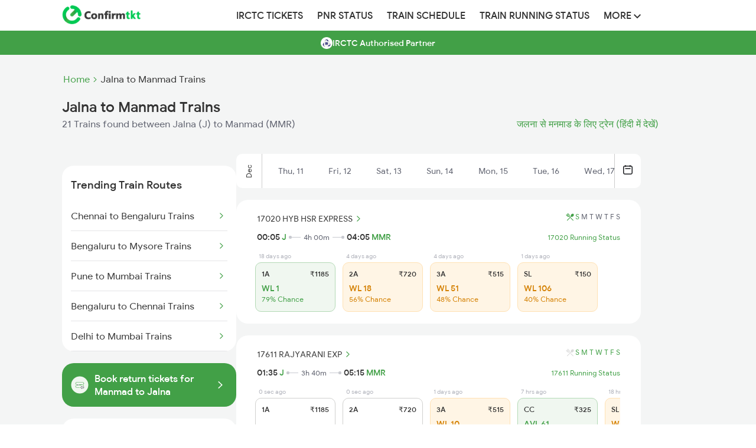

--- FILE ---
content_type: text/html; charset=UTF-8
request_url: https://www.confirmtkt.com/trains/jalna-to-manmad-train-tickets
body_size: 40082
content:
<!doctype html>

<html lang="en" ⚡>

<head>
  <script async src="https://cdn.ampproject.org/v0.js"></script>
  <style amp-boilerplate>
  body {
    -webkit-animation: -amp-start 8s steps(1, end) 0s 1 normal both;
    -moz-animation: -amp-start 8s steps(1, end) 0s 1 normal both;
    -ms-animation: -amp-start 8s steps(1, end) 0s 1 normal both;
    animation: -amp-start 8s steps(1, end) 0s 1 normal both
  }

  @-webkit-keyframes -amp-start {
    from {
      visibility: hidden
    }

    to {
      visibility: visible
    }
  }

  @-moz-keyframes -amp-start {
    from {
      visibility: hidden
    }

    to {
      visibility: visible
    }
  }

  @-ms-keyframes -amp-start {
    from {
      visibility: hidden
    }

    to {
      visibility: visible
    }
  }

  @-o-keyframes -amp-start {
    from {
      visibility: hidden
    }

    to {
      visibility: visible
    }
  }

  @keyframes -amp-start {
    from {
      visibility: hidden
    }

    to {
      visibility: visible
    }
  }
  </style><noscript>
    <style amp-boilerplate>
    body {
      -webkit-animation: none;
      -moz-animation: none;
      -ms-animation: none;
      animation: none
    }
    </style>
  </noscript>
  <script async custom-element="amp-analytics" src="https://cdn.ampproject.org/v0/amp-analytics-0.1.js"></script>
  <script async custom-element="amp-social-share" src="https://cdn.ampproject.org/v0/amp-social-share-0.1.js">
  </script>

  <meta charset="utf-8">
  <meta http-equiv="X-UA-Compatible" content="IE=edge">

  <meta name="robots" content="index, follow" />
  <meta name="description" content="Book confirmed Jalna to Manmad train tickets with ConfirmTkt online. Check Jalna to Manmad ticket fare, seat availability & timetable for 21 trains.">
  <meta name="keywords" content="Jalna to Manmad trains, Jalna to Manmad train tickets, Jalna to Manmad train seat availability, Jalna to Manmad train fare, Jalna to Manmad train timings, Jalna to Manmad train duration">
  <meta content="width=device-width, initial-scale=1.0" name="viewport">

  <meta property="og:type" content="website" />
  <meta property="og:title" content="Jalna to Manmad Trains: Book from 21 Trains, Check Fares, Timetable" />
  <meta property="og:description" content="Book confirmed Jalna to Manmad train tickets with ConfirmTkt online. Check Jalna to Manmad ticket fare, seat availability & timetable for 21 trains." />
  <meta property="og:url" content="https://www.confirmtkt.com/trains/jalna-to-manmad-train-tickets" />
  <meta property="og:image" content="https://www.confirmtkt.com/favicon.ico" />

  <meta name="twitter:card" content="summary" />
  <meta name="twitter:site" content="@confirmtkt" />
  <meta name="twitter:title" content="Jalna to Manmad Trains: Book from 21 Trains, Check Fares, Timetable" />
  <meta name="twitter:description" content="Book confirmed Jalna to Manmad train tickets with ConfirmTkt online. Check Jalna to Manmad ticket fare, seat availability & timetable for 21 trains." />
  <meta name="twitter:image" content="https://www.confirmtkt.com/favicon.ico" />

  <link rel="preload" href="https://cdn.confirmtkt.com/img/banner/downloadapp/
b7327b4d50a6e6f6cd602a853add4d22.webp" as="image">
  <link rel="canonical" href="https://www.confirmtkt.com/trains/jalna-to-manmad-train-tickets" />
  <link rel='alternate' href="https://confirmtktapp.sng.link/Bcudb/q2o4?_dl=confirmtkt%3A%2f%2flandOnListing%3Fsrc%3DJ%26dest%3DMMR%26doj%3D14-12-2025" />

  <link rel="alternate" hreflang="en" href="https://www.confirmtkt.com/trains/jalna-to-manmad-train-tickets" />
  <link rel="alternate" hreflang="hi" href="https://www.confirmtkt.com/hi/trains/jalna-to-manmad-train-tickets" />

  <link rel="preload" href="https://cdn.confirmtkt.com/fonts/ixisans/ixi_regular.woff2" as="font" type="font/woff2"
    crossorigin />
  <link rel="preload" href="https://cdn.confirmtkt.com/fonts/ixisans/ixi_medium.woff2" as="font" type="font/woff2"
    crossorigin />


  <link rel="icon" href="/favicon.ico">
  <title>Jalna to Manmad Trains: Book from 21 Trains, Check Fares, Timetable</title>

  <style amp-custom>
    @font-face {
    font-family: 'ixi-sans';
    font-style: normal;
    font-weight: 400;
    font-display: swap;
    src:
      url('https://cdn.confirmtkt.com/fonts/ixisans/ixi_regular.woff2') format('woff2'),
      url('https://cdn.confirmtkt.com/fonts/ixisans/ixi_regular.woff') format('woff');
    /* Font metric overrides to reduce layout shift */
    ascent-override: 90%;
    descent-override: 22%;
    line-gap-override: 0%;
  }

  @font-face {
    font-family: 'ixi-sans';
    font-style: normal;
    font-weight: 500;
    font-display: swap;
    src:
      url('https://cdn.confirmtkt.com/fonts/ixisans/ixi_medium.woff2') format('woff2'),
      url('https://cdn.confirmtkt.com/fonts/ixisans/ixi_medium.woff') format('woff');
    /* Font metric overrides to reduce layout shift */
    ascent-override: 90%;
    descent-override: 22%;
    line-gap-override: 0%;
  }

  /* Utility Classes */
  .d-flex {
    display: flex;
  }

  .d-block {
    display: block;
  }

  .d-none {
    display: none;
  }

  .flex-center {
    display: flex;
    align-items: center;
    justify-content: center;
  }

  .flex-between {
    display: flex;
    justify-content: space-between;
    align-items: center;
  }

  .flex-column {
    display: flex;
    flex-direction: column;
  }

  .text-center {
    text-align: center;
  }

  .text-right {
    text-align: right;
  }

  .cursor-pointer {
    cursor: pointer;
  }

  .position-relative {
    position: relative;
  }

  .position-sticky {
    position: sticky;
  }

  .overflow-hidden {
    overflow: hidden;
  }

  .overflow-x-scroll {
    overflow-x: scroll;
  }

  .w-100 {
    width: 100%;
  }

  .h-100 {
    height: 100%;
  }

  .m-0 {
    margin: 0;
  }

  .mt-3 {
    margin-top: 3px;
  }

  .mt-12 {
    margin-top: 12px
  }

  .mt-40 {
    margin-top: 40px;
  }

  .mb-10 {
    margin-bottom: 10px;
  }

  .mt-20 {
    margin-top: 20px;
  }

  .mb-20 {
    margin-bottom: 20px;
  }

  .p-0 {
    padding: 0;
  }

  .p-10 {
    padding: 10px;
  }

  .p-15 {
    padding: 15px;
  }
  .p-15px {
    padding: 15px;
  }

  .p-20 {
    padding: 20px;
  }

  .px-15 {
    padding-left: 15px;
    padding-right: 15px;
  }

  .fs-12 {
    font-size: 12px;
  }

  .fs-14 {
    font-size: 14px;
  }

  .fs-16 {
    font-size: 16px;
  }

  .fs-18 {
    font-size: 18px;
  }

  .fs-20 {
    font-size: 20px;
  }

  .fs-24 {
    font-size: 24px;
  }

  .fw-400 {
    font-weight: 400;
  }

  .fw-500 {
    font-weight: 500;
  }

  .fw-600 {
    font-weight: 600;
  }

  .fw-700 {
    font-weight: 700;
  }

  .text-white {
    color: #fff;
  }

  .text-gray {
    color: #333;
  }

  .text-muted {
    color: #858585;
  }

  .text-primary {
    color: #42a047;
  }

  .text-danger {
    color: #d9534f;
  }

  .text-warning {
    color: #D48002;
  }

  .text-success {
    color: #42A047;
  }

  .text-error {
    color: #f1422e;
  }

  .text-dark-gray {
    color: #5E616E;
  }

  .bg-white {
    background-color: #fff;
  }

  .bg-gray {
    background-color: #333;
  }

  .bg-light-gray {
    background-color: #F4F5F5;
  }

  .bg-mobile-gray {
    background-color: #eaeaea;
  }

  .bg-primary {
    background-color: #42a047;
  }

  .bg-success {
    background-color: #F0F7F0;
  }

  .bg-warning {
    background-color: #FFF5E5;
  }

  .bg-error {
    background-color: #FFF2F2;
  }

  .border-radius {
    border-radius: 4px;
  }

  .border-radius-xl {
    border-radius: 20px;
  }

  .shadow {
    box-shadow: 0 3px 7px 0 rgba(0, 0, 0, .28);
  }

  .shadow-sm {
    box-shadow: 0 1px 3px 0 rgba(0, 0, 0, .28);
  }

  .text-decoration-none {
    text-decoration: none;
  }

  .list-style-none {
    list-style: none;
  }

  .list-style-circle {
    list-style: circle;
  }

  .float-left {
    float: left;
  }

  .vertical-align-middle {
    vertical-align: middle;
  }

  .white-space-nowrap {
    white-space: nowrap;
  }

  .text-overflow-ellipsis {
    text-overflow: ellipsis;
  }

  .z-index-100 {
    z-index: 100;
  }

  .gap-2 {
    gap: 2px;
  }

  .gap-10 {
    gap: 10px;
  }

  .gap-20 {
    gap: 20px;
  }

  .min-height-70vh {
    min-height: 70vh;
  }

  .max-width-100 {
    max-width: 100%;
  }

  .table-layout-fixed {
    table-layout: fixed;
  }

  .filter-invert-bright {
    filter: invert(1) brightness(2);
  }

  .color-unset {
    color: unset;
  }

  html {
    font-family: 'ixi-sans';
    -webkit-text-size-adjust: 100%;
    -ms-text-size-adjust: 100%
  }

  body {
    margin: 0
  }

  footer,
  header,
  nav {
    display: block
  }

  a {
    background-color: transparent
  }

  a:active,
  a:hover {
    outline: 0
  }

  h1 {
    margin: .67em 0;
    font-size: 2em
  }

  img {
    border: 0
  }

  button {
    margin: 0;
    font: inherit;
    color: inherit
  }

  button {
    overflow: visible
  }

  button {
    text-transform: none
  }

  button {
    -webkit-appearance: button;
    cursor: pointer
  }

  button::-moz-focus-inner {
    padding: 0;
    border: 0
  }
/* Header App Download Styles */
.header-app-download {
  display: flex;
  align-items: center;
  justify-content: space-between;
  gap: 16px;
  background-color: #42A047;
  border-radius: 0;
  margin: 0;
  width: 100%;
  font-family: "ixi-sans";
  position: relative;
  z-index: 1000;
  height: 80px;
}

.app-info {
  display: flex;
  align-items: center;
  gap: 12px;
  flex: 1;
}

.app-icon {
  flex-shrink: 0;
}

.app-icon img,
.app-icon amp-img {
  width: 40px;
  height: 40px;
  border: 1px solid #FFFFFF66;
  border-radius: 8px;
  background-color: rgba(255, 255, 255, 0.1);
}

.app-details {
  display: flex;
  flex-direction: column;
  gap: 4px;
}

.app-name {
  font-size: 12px;
  color: #FFFFFF;
  font-weight: 500;
  opacity: 0.9;
}

.main-heading {
  font-size: 12px;
  color: #FFFFFF;
  font-weight: 500;
  line-height: 1.2;
}

.rating-section {
  display: flex;
  align-items: center;
  gap: 8px;
}

.stars {
  display: flex;
  gap: 1px;
}

.star-rating {
  width: 60px;
  height: 12px;
  object-fit: contain;
}

.rating-text {
  font-size: 10px;
  color: #FFFFFF;
  font-weight: 400;
  opacity: 0.9;
}

.trusted-text {
  font-size: 10px;
  color: #FFFFFF;
  font-weight: 400;
  opacity: 0.8;
}

.download-button {
  background-color: #FFFFFF;
  color: #000000;
  padding: 12px 24px;
  border-radius: 8px;
  font-weight: 500;
  font-size: 16px;
  cursor: pointer;
  flex-shrink: 0;
  text-align: center;
  min-width: 80px;
  transition: opacity 0.2s ease;
  text-decoration: none;
}

.download-button:hover {
  opacity: 0.9;
  text-decoration: none;
}

.app-download-sticky-header {
  text-decoration: none;
}

.app-download-sticky-header:hover {
  text-decoration: none;
}

@media (max-width: 480px) {
  .header-app-download {
    padding: 12px 16px;
    gap: 12px;
    margin: 0;
  }

  .main-heading {
    font-size: 12px;
  }

  .download-button {
    padding: 10px 20px;
    font-size: 14px;
    font-weight: 500;
    min-width: 70px;
  }
}
/* Bottom Sheet Popup Styles */
.bottom-sheet-popup {
  position: fixed;
  bottom: 0;
  left: 0;
  width: 100%;
  z-index: 9999;
  box-shadow: none;
  box-sizing: border-box;
  background-color: transparent;
  background: none;
}

.bottom-sheet-popup img {
  width: 100%;
  height: auto;
  display: block;
}

.bottom-sheet-overlay {
  position: fixed;
  top: 0;
  left: 0;
  width: 100%;
  height: 100%;
  background-color: rgba(0, 0, 0, 0.5);
}

.bottom-sheet-popup, .bottom-sheet-overlay {
  opacity: 0;
  visibility: hidden;
  animation: show 0.5s ease forwards;
  animation-delay: 5s;
}

@keyframes show {
  to {
    opacity: 1;
    visibility: visible;
  }
}

.circle-overlay {
  position: absolute;
  top: 10px;
  right: 10px;
  background-color: white;
  border-radius: 50%;
  display: flex;
  justify-content: center;
  align-items: center;
  width: 22px;
  height: 22px;
  z-index: 9999;
}

.close-icon {
  background: white;
  font-size: 12px;
  cursor: pointer;
  color: #5E616E;
  z-index: 9999;
}

  /*! Source: https://github.com/h5bp/html5-boilerplate/blob/master/src/css/main.css */
  @media print {

    *,
    :after,
    :before {
      color: #000;
      text-shadow: none;
      background: 0 0;
      -webkit-box-shadow: none;
      box-shadow: none
    }

    a,
    a:visited {
      text-decoration: underline
    }

    a[href]:after {
      content: " ("attr(href) ")"
    }

    a[href^="#"]:after {
      content: ""
    }

    img {
      page-break-inside: avoid
    }

    img {
      max-width: 100%
    }

    h2,
    h3,
    p {
      orphans: 3;
      widows: 3
    }

    h2,
    h3 {
      page-break-after: avoid
    }
  }

  * {
    -webkit-box-sizing: border-box;
    -moz-box-sizing: border-box;
    box-sizing: border-box
  }

  :after,
  :before {
    -webkit-box-sizing: border-box;
    -moz-box-sizing: border-box;
    box-sizing: border-box
  }

  html {
    font-size: 10px;
    -webkit-tap-highlight-color: transparent
  }

  body {
    font-family: 'ixi-sans';
    font-size: 14px;
    line-height: 1.42857143;
    color: #333;
    background-color: #fff
  }

  button {
    font-family: 'ixi-sans';
    font-size: inherit;
    line-height: inherit
  }

  a {
    color: #42a047;
    text-decoration: none
  }

  a:focus,
  a:hover {
    color: #42a047;
    text-decoration: underline
  }

  a:focus {
    /* outline: thin dotted; */
    /* outline: 5px auto -webkit-focus-ring-color; */
    outline-offset: -2px
  }

  img {
    vertical-align: middle
  }

  h1,
  h2,
  h3,
  h4,
  h5 {
    font-family: 'ixi-sans';
    font-weight: 500;
    line-height: 1.1;
    color: inherit
  }

  h1,
  h2,
  h3 {
    margin-top: 20px;
    margin-bottom: 10px
  }

  h4,
  h5 {
    margin-top: 10px;
    margin-bottom: 10px
  }

  h1 {
    font-size: 24px
  }

  h2 {
    font-size: 18px
  }

  h3 {
    font-size: 16px
  }

  h4 {
    font-size: 14px
  }

  h5 {
    font-size: 14px
  }

  p {
    margin: 0 0 10px
  }

  .text-right {
    text-align: right
  }

  ul {
    margin-top: 0;
    margin-bottom: 10px
  }

  address {
    margin-bottom: 20px;
    font-style: normal;
    line-height: 1.42857143
  }

  .container {
    padding-right: 15px;
    padding-left: 15px;
    margin-right: auto;
    margin-left: auto
  }

  @media (min-width:768px) {
    .container {
      width: 750px
    }
  }

  @media (min-width:992px) {
    .container {
      width: 970px
    }
  }

  @media (min-width:1200px) {
    .container {
      width: 1100px
    }
  }

  .container-fluid {
    padding-right: 15px;
    padding-left: 15px;
    margin-right: auto;
    margin-left: auto
  }

  .row {
    margin-right: -15px;
    margin-left: -15px
  }

  .col-md-1,
  .col-md-12,
  .col-md-2,
  .col-md-3,
  .col-xs-11 {
    position: relative;
    min-height: 1px;
    padding-right: 15px;
    padding-left: 15px
  }

  .col-xs-11 {
    float: left
  }

  .col-xs-11 {
    width: 91.66666667%
  }

  .col-xs-offset-1 {
    margin-left: 8.33333333%
  }

  @media (min-width:992px) {

    .col-md-1,
    .col-md-12,
    .col-md-2,
    .col-md-3 {
      float: left
    }

    .col-md-12 {
      width: 100%
    }

    .col-md-3 {
      width: 25%
    }

    .col-md-2 {
      width: 16.66666667%
    }

    .col-md-1 {
      width: 8.33333333%
    }
  }

  .btn {
    display: inline-block;
    padding: 6px 12px;
    margin-bottom: 0;
    font-size: 14px;
    font-weight: 400;
    line-height: 1.42857143;
    text-align: center;
    white-space: nowrap;
    vertical-align: middle;
    -ms-touch-action: manipulation;
    touch-action: manipulation;
    cursor: pointer;
    -webkit-user-select: none;
    -moz-user-select: none;
    -ms-user-select: none;
    user-select: none;
    background-image: none;
    border: 1px solid transparent;
    border-radius: 4px
  }

  .btn:active:focus,
  .btn:focus {
    /* outline: thin dotted; */
    /* outline: 5px auto -webkit-focus-ring-color; */
    outline-offset: -2px
  }

  .btn:focus,
  .btn:hover {
    /* color: #333; */
    text-decoration: none
  }

  .btn:active {
    background-image: none;
    outline: 0;
    -webkit-box-shadow: inset 0 3px 5px rgba(0, 0, 0, .125);
    box-shadow: inset 0 3px 5px rgba(0, 0, 0, .125)
  }

  .btn-default {
    color: #333;
    background-color: #fff;
    border-color: #ccc
  }

  .btn-default:focus {
    color: #333;
    /* background-color: #e6e6e6; */
    border-color: #8c8c8c
  }

  .btn-default:hover {
    color: #333;
    /* background-color: #e6e6e6; */
    border-color: #adadad
  }

  .btn-default:active {
    color: #333;
    /* background-color: #e6e6e6; */
    border-color: #adadad
  }

  .btn-default:active:focus,
  .btn-default:active:hover {
    color: #333;
    /* background-color: #d4d4d4; */
    border-color: #8c8c8c
  }

  .btn-default:active {
    background-image: none
  }

  .btn-danger {
    color: #fff;
    background-color: #d9534f;
    border-color: #d43f3a
  }

  .btn-danger.focus,
  .btn-danger:focus {
    color: #fff;
    background-color: #c9302c;
    border-color: #761c19
  }

  .btn-danger:hover {
    color: #fff;
    background-color: #c9302c;
    border-color: #ac2925
  }

  .btn-danger.active,
  .btn-danger:active,
  .open>.dropdown-toggle.btn-danger {
    color: #fff;
    background-color: #c9302c;
    border-color: #ac2925
  }

  .btn-danger.active.focus,
  .btn-danger.active:focus,
  .btn-danger.active:hover,
  .btn-danger:active.focus,
  .btn-danger:active:focus,
  .btn-danger:active:hover,
  .open>.dropdown-toggle.btn-danger.focus,
  .open>.dropdown-toggle.btn-danger:focus,
  .open>.dropdown-toggle.btn-danger:hover {
    color: #fff;
    background-color: #ac2925;
    border-color: #761c19
  }

  .btn-danger.active,
  .btn-danger:active,
  .open>.dropdown-toggle.btn-danger {
    background-image: none
  }

  .btn-danger.disabled,
  .btn-danger.disabled.active,
  .btn-danger.disabled.focus,
  .btn-danger.disabled:active,
  .btn-danger.disabled:focus,
  .btn-danger.disabled:hover,
  .btn-danger[disabled],
  .btn-danger[disabled].active,
  .btn-danger[disabled].focus,
  .btn-danger[disabled]:active,
  .btn-danger[disabled]:focus,
  .btn-danger[disabled]:hover,
  fieldset[disabled] .btn-danger,
  fieldset[disabled] .btn-danger.active,
  fieldset[disabled] .btn-danger.focus,
  fieldset[disabled] .btn-danger:active,
  fieldset[disabled] .btn-danger:focus,
  fieldset[disabled] .btn-danger:hover {
    background-color: #d9534f;
    border-color: #d43f3a
  }

  .btn-danger .badge {
    color: #d9534f;
    background-color: #fff
  }

  .btn-sm {
    padding: 5px 10px;
    font-size: 12px;
    line-height: 1.5;
    border-radius: 3px
  }

  .collapse {
    display: none
  }

  .nav {
    padding-left: 0;
    margin-bottom: 0;
    list-style: none
  }

  .nav>li {
    position: relative;
    display: block
  }

  .nav>li>a {
    position: relative;
    display: block;
    padding: 10px 12px
  }

  .nav>li>a:focus,
  .nav>li>a:hover {
    text-decoration: none;
    background-color: #eee
  }

  @media (min-width:768px) {
    .navbar-header {
      float: left
    }
  }

  .navbar-collapse {
    padding-right: 15px;
    padding-left: 15px;
    overflow-x: visible;
    -webkit-overflow-scrolling: touch;
    border-top: 1px solid transparent;
    -webkit-box-shadow: inset 0 1px 0 rgba(255, 255, 255, .1);
    box-shadow: inset 0 1px 0 rgba(255, 255, 255, .1)
  }

  @media (min-width:768px) {
    .navbar-collapse {
      width: auto;
      border-top: 0;
      -webkit-box-shadow: none;
      box-shadow: none
    }

    .navbar-collapse.collapse {
      display: block;
      height: auto;
      padding-bottom: 0;
      overflow: visible
    }
  }

  .container-fluid>.navbar-collapse,
  .container-fluid>.navbar-header {
    margin-right: -15px;
    margin-left: -15px
  }

  @media (min-width:768px) {

    .container-fluid>.navbar-collapse,
    .container-fluid>.navbar-header {
      margin-right: 0;
      margin-left: 0
    }
  }

  .navbar-brand {
    float: left;
    height: 50px;
    padding: 15px 0;
    margin: 0;
  }

  .navbar-brand:focus,
  .navbar-brand:hover {
    text-decoration: none
  }

  .navbar-brand>img {
    display: block
  }

  .navbar-nav {
    margin: 0 0;
  }

  .navbar-default {
    background-color: #f8f8f8;
    border-color: #e7e7e7
  }

  .navbar-default .navbar-brand {
    color: #777
  }

  .navbar-default .navbar-brand:focus,
  .navbar-default .navbar-brand:hover {
    color: #5e5e5e;
    background-color: transparent
  }

  .navbar-default .navbar-collapse {
    border-color: #e7e7e7
  }

  .breadcrumb {
    padding: 8px 15px;
    margin-bottom: 20px;
    list-style: none;
    background-color: #f5f5f5;
    border-radius: 4px
  }

  .breadcrumb>li {
    display: inline-block
  }

  .breadcrumb>li+li:before {
    padding: 0 5px;
    color: #ccc;
    content: "/\00a0"
  }

  .container-fluid:after,
  .container-fluid:before,
  .container:after,
  .container:before,
  .nav:after,
  .nav:before,
  .navbar-collapse:after,
  .navbar-collapse:before,
  .navbar-header:after,
  .navbar-header:before,
  .row:after,
  .row:before {
    display: table;
    content: " "
  }

  .container-fluid:after,
  .container:after,
  .nav:after,
  .navbar-collapse:after,
  .navbar-header:after,
  .row:after {
    clear: both
  }

  * {
    font-family: 'ixi-sans'
  }

  body {
    font-family: 'ixi-sans';
    overflow-x: hidden
  }

  .authorized-partner-label {
    background-color: #42a047;
    text-align: center;
    color: #fff;
    margin-bottom: 30px;
    display: flex;
    gap: 8px;
    align-items: center;
    justify-content: center;
  }

  .authorized-partner-label p {
    font-size: 14px;
    font-weight: 500;
    margin-top: 11px;
  }

  .authorized-partner-logo {
    border-radius: 4px;
  }

  .coupon {
    width: 70%;
    padding: 10px;
    margin: auto;
    cursor: pointer;
    box-shadow: 0 3px 7px 0 rgba(0, 0, 0, .28)
  }

  ul>li {
    list-style: none
  }

  .shadow {
    box-shadow: 0 3px 7px 0 rgba(0, 0, 0, .28)
  }

  .urls {
    text-decoration: none;
    color: #444343
  }

  .toptrainsroutes {
    width: 80%;
    margin-left: 10%;
    margin-top: 20px;
    padding: 20px;
    box-shadow: 0 3px 7px 0 rgba(0, 0, 0, .28)
  }

  .popularRoutes {
    width: 50%;
    padding: 20px;
    box-shadow: 0 3px 7px 0 rgba(0, 0, 0, .28);
    margin-right: 10px
  }

  .popularRoutes li,
  .toptrainsroutes li {
    margin-bottom: 10px;
    font-size: 16px;
  }

  .operator {
    margin-bottom: 10px;
    border: solid 1px #e2e2e2;
    box-shadow: 1px 1px 2px #e2e2e2
  }

  .operator1 {
    margin-bottom: 10px;
    margin-top: 5px;
    border: solid 1px #e2e2e2;
    box-shadow: 1px 1px 2px #e2e2e2;
    width: 95%;
    margin-left: 2.5%
  }

  .traindata {
    min-height: 100px;
    padding: 10px;
    text-align: center
  }

  .headers {
    font-size: 14px;
    color: grey;
    margin-top: 10px;
    font-weight: 700
  }

  .generic {
    padding: 20px;
    box-shadow: 0 1px 3px 0 rgba(0, 0, 0, .28);
    cursor: pointer
  }

  .ques {
    font-weight: 700
  }

  .Faqs {
    padding: 20px;
    border: solid 1px #e2e2e2;
    margin-top: 20px
  }

  .Faqs pre {
    margin: 0;
    white-space: pre-line;
  }

  .Imptrains {
    display: flex;
    margin-top: 20px;
    text-align: center
  }

  .price {
    float: left
  }

  .social-icons {
    color: #fff
  }

  .social-widget ul.social-icons li a i {
    font-size: 1.4em;
    width: 36px;
    height: 36px;
    color: #fff;
    line-height: 36px;
    text-align: center;
    display: block;
    border-radius: 2px
  }

  .facebook i {
    background-color: #507cbe
  }

  .twitter i {
    background-color: #63cdf1
  }

  .google i {
    background-color: #f16261
  }

  ul {
    list-style: none outside none;
    padding-left: 0;
    margin: 0
  }

  .social-widget ul.social-icons li {
    display: inline-block;
    margin-right: 4px;
    margin-bottom: 4px
  }

  .footer-refreshed-heading {
    font-weight: 400;
    font-size: 16px;
    margin-bottom: 10px;
    color: #333;
  }

  .nodata {
    display: flex;
    flex-direction: column;
    align-items: center;
    gap: 16px;
    min-height: 70vh;
    margin-bottom: 5rem;
    background-color: #F4F5F5;

    max-width: 50vh;  }

  .nodata-search {
    text-align: center;
    margin: 48px 0;
    font-size: 16px;
    font-weight: 500;
  }

  .nodata>button {
    font-size: 16px;
    font-weight: 500;
    color: #42a047;
    background: #fff;
    padding: 14px 24px;
    border-radius: 6px;
    border: solid 1px #42a047;
    width: 100%;
  }

  .nodata>span {
    color: #858585;
    font-size: 14px;
  }

  .column {
    float: left;
    width: 60%;
  }

  .breadcrumb {
    padding: 4px
  }

  .main-header {
    background-color: #fff;
    box-shadow: 0 6px 6px 0 rgba(187, 187, 187, 0.2);
  }

  body {
    font-family: 'ixi-sans';
  }

  img {
    vertical-align: middle;
  }

  /* Responsive images */
  .img-responsive {
    display: block;
    max-width: 100%;
    height: auto;
  }

  /* Navbar and Header styles */
  .navbar {
    width: 1100px;
    margin: 0 auto;
    padding-left: 15px;
    padding-right: 15px;
  }

  .navbar-nav {
    display: flex;
    align-items: center;
    height: 52px;
  }

  .navbar-nav>li {
    position: relative;
    display: block;
  }

  .navbar-nav>li>a {
    color: #333;
    font-size: 16px;
    font-weight: 500;
    font-family: 'ixi-sans';
    text-transform: uppercase;
  }

  .navbar-nav>li>a:hover {
    color: #42a047;
    background: transparent;
  }

  .navbar-brand {
    height: 50px;
    float: left;
    display: flex;
    align-items: center;
    margin-right: 150px;
  }

  header .navbar-brand img {
    vertical-align: middle;
  }

  header button {
    border: 1px solid #913018;
    border-radius: 5px;
  }

  .icon-bar {
    background-color: #ec6140;
  }

  .pull-right {
    /* float: right; */
  }

  .navbar-elements-gap {
    gap: 10px;
  }

  /* Dropdown styles */
  .dropdown {
    position: relative;
  }

  .dropdown-toggle {
    cursor: pointer;
  }

  .dropdown-toggle:focus {
    outline: 0;
  }

  .dropdown-menu {
    position: absolute;
    top: 100%;
    left: 0;
    z-index: 1000;
    display: none;
    float: left;
    min-width: 160px;
    padding: 5px 0;
    margin: 0;
    font-size: 14px;
    text-align: left;
    list-style: none;
    background-color: #fff;
    background-clip: padding-box;
    border-radius: 4px;
    box-shadow: 0 6px 12px rgba(0, 0, 0, .175);
    margin-top: -15px;
  }

  .dropdown-menu>li {
    position: relative;
  }

  .dropdown-menu>li>a {
    display: block;
    padding: 3px 20px;
    clear: both;
    font-weight: 400;
    line-height: 1.42857143;
    color: #333;
    white-space: nowrap;
    text-decoration: none;
  }

  .dropdown-menu>li>a:focus,
  .dropdown-menu>li>a:hover {
    color: #262626;
    text-decoration: none;
    background-color: #f5f5f5;
  }

  .dropdown-toggle:hover~.dropdown-menu,
  .dropdown-menu:hover {
    display: block;
  }

  /* Clearfix for various elements */
  .container-fluid:after,
  .container-fluid:before,
  .nav:after,
  .nav:before,
  .navbar-collapse:after,
  .navbar-collapse:before,
  .navbar-header:after,
  .navbar-header:before,
  .navbar:after,
  .navbar:before,
  .row:after,
  .row:before {
    display: table;
    content: " ";
  }

  .container-fluid:after,
  .nav:after,
  .navbar-collapse:after,
  .navbar-header:after,
  .navbar:after,
  .row:after {
    clear: both;
  }

  @media only screen and (max-width: 460px) {
    .brand-logo {
      padding-top: 10px
    }
  }

  .selector1 {
    float: left;
    width: 16%;
    padding: 5px
  }

  .selector {
    margin-top: 5px;
    text-align: center;
  }

  .selector:after {
    content: "";
    display: table;
    clear: both
  }

  .a {
    color: #42a047;
    font-weight: 700;
    font-size: 14px;
    margin-right: 4px
  }

  .a:hover {
    color: #42a047
  }

  h3,
  h5 {
    font-size: 24px;
    margin-top: 0px
  }

  .stnname {
    display: inline-block;
    width: 49%;
    text-overflow: ellipsis;
    overflow: hidden;
    white-space: nowrap;
  }

  .duration {
    font-size: 10px;
    position: absolute;
    top: 35%;
    left: 45%
  }

  .col {
    float: left;
    width: 33.33%;
  }

  .row:after {
    content: "";
    display: table;
    clear: both;
  }

  .line {
    margin-top: 7px;
    width: 100%;
    background: #999;
    height: 1px;
    float: left;
  }

  .point {
    margin-top: -6px;
    width: 0;
    height: 0;
    border-top: 5px solid transparent;
    border-bottom: 5px solid transparent;
    border-left: 5px solid #999;
    float: right;
  }

  h1 {
    margin: 0px;
    padding: 5px;
    font-size: 30px;
  }

  .today {
    color: #fff;
    background: #42a047;
    border: none;
    border: solid 1px #d6d6d6;
  }

  @media screen and (max-width: 600px) {
    .urls {
      text-overflow: ellipsis;
      overflow: hidden;
      white-space: nowrap;
    }



    .operator,
    .coupon,
    .generic {
      width: 90%;
      min-height: unset;
      padding: 5px
    }

    .popularRoutes,
    .toptrainsroutes {
      width: 90%;
      margin-left: 5%;
      margin-top: 0px;
    }

    .Imptrains {
      display: unset
    }

    .bread-crumb {
      font-size: 12px;
      display: flex;
    }

    .bread-crumb .list {
      color: #858585;
    }
  }

  .flexy {
    display: flex;
    justify-content: space-between;
    align-items: center;
  }

  .flex-center {
    display: flex;
    justify-content: center;
    align-items: center;
  }

  .flex {
    display: flex;
    align-items: center;
  }

  .btn-default.today:hover {
    color: #fff;
  }

  .header-mobile {
    background: #fff;
    height: 48px;
    padding: 12px 16px;
    position: -webkit-sticky;
    line-height: normal;
    width: 100%;
    z-index: 100;
    display: flex;
    justify-content: space-between;
    align-items: center;
  }

  .mobile-icon {
    width: 40px;
    justify-content: end;
  }

  .mobile-icon:focus {
    outline: none;
  }

  .content-wrap {
    padding: 15px 15px 7px 15px;
    display: flex;
    background: #fff;
  }

  .sticky {
    position: sticky;
    top: 0;
  }

  .title h1 {
    font-size: 16px;
  }

  .title .sub-text {
    color: #858585;
    font-size: 14px;
    margin: 0;
    font-weight: normal;
    margin-top: 4px;
  }

  .content-wrap .bread-crumb a {
    font-size: 12px;
  }

  .bread-crumb-desktop {
    display: flex;
    margin-bottom: 8px;
  }

  .bread-crumb-desktop a {
    font-size: 16px;
    display: flex;
    margin-left: 2px;
  }

  .content-wrap h1 {
    margin: 0;
    text-overflow: ellipsis;
    overflow: hidden;
    white-space: nowrap;
    padding: 0;
  }

  .btn-default.today {
    color: white;
    background: #42a047;
    border: none;
    border: solid 1px #42a047;
  }

  .btns-wrap {
    display: flex;
    flex-direction: row;
    gap: 10px;
  }

  .train-list-wrap {
    display: flex;
    flex-direction: column;
    margin-bottom: 20px;
  }

  .train-list-wrap-desktop {
    display: flex;
    flex-direction: column;
  }

  .train {
    background-color: #fff;
    border-radius: 2px;
    color: #000;
    padding: 15px 0;
    border-top: 1px solid #E5E4E2;
  }

  .train-desktop {
    background-color: #fff;
    border-radius: 2px;
    color: #000;
    padding: 20px;
    border-radius: 20px;
    margin-bottom: 20px;
  }

  .train-time {
    color: #333;
    font-size: 14px;
    display: flex;
    font-weight: 500;
  }

  .click-text {
    color: #42A047;
    font-size: 12px;
    font-weight: 400;
  }

  .train-duration {
    color: #5E616E;
    margin: 0 4px;
    font-size: 12px;
    font-weight: 400;
    display: flex;
    justify-content: center;
    align-items: center;
  }

  .train-duration-dot {
    background-color: #C8CAD0;
    border-radius: 9999px;
    height: 5px;
    width: 5px;
  }

  .train-duration-line {
    background-color: #C8CAD0;
    height: 1px;
    width: 15px;
  }

  .train-duration-text {
    margin-left: 5px;
    margin-right: 5px;
  }

  .train-class-card {
    display: flex;
    flex-direction: row;
    overflow: scroll;
    margin-top: 12px;
  }

  .trains-class-desktop {
    margin-right: 15px;
  }

  .train-class-card::-webkit-scrollbar {
    display: none;
  }

  .cls-item {
    background-color: #f8f8f8;
    cursor: pointer;
    display: inline-block;
    font-size: 1rem;
    -webkit-user-select: none;
    user-select: none;
    min-width: 136px;
    min-height: 84px;
    padding: 10px 10px 6px 10px;
    border-radius: 10px;
  }

  .cls-no-data {
    color: #858585;
    font-size: 12px;
    text-transform: capitalize;
  }

  .days-of-run {
    font-size: 12px;
    color: #000;
  }

  .days-of-run>.not {
    color: #e6e6e6;
  }

  .train-btns {
    font-size: 12px;
    margin-top: 12px;
  }

  .download {
    display: grid;
    grid-template-columns: 1fr auto;
    align-items: center;
    background-color: #d3e5cf;
    border-radius: 4px;
    font-size: 12px;
    box-shadow: 0 2px 4px 0 #d6d6d6;
  }

  .download>* {
    padding: 8px;
  }

  .download h3 {
    font-size: 12px;
    margin: 0;
    line-height: 1.2;
  }

  .download__book-ticket {
    font-weight: 500;
    background-color: #42a047;
    color: #fff;
    border-radius: 4px;
    border-bottom-left-radius: 0px;
    border-top-left-radius: 0px;
    height: 44px;
  }

  .prediction {
    font-size: 14px;
    margin-top: 6px;
    font-weight: 500;
  }

  .travel-guarantee {
    font-size: 12px;
    display: flex;
    align-items: center;
  }

  .low {
    color: #f1422e;
  }

  .probable {
    color: #D48002;
  }

  .confirm {
    color: #42A047;
  }

  .default {
    color: #5c5c5c;
    background-color: #fff;
    border: 1px solid #d0d0ce;
  }

  .default-avl {
    color: #5c5c5c;
  }

  .confirm-bg {
    background-color: #F0F7F0;
  }

  .probable-bg {
    background-color: #FFF5E5;
  }

  .low-bg {
    background-color: #FFF2F2;
  }

  .confirm-border {
    border: 1px solid #B3D9B5;
  }

  .probable-border {
    border: 1px solid #FFE1B3;
  }

  .low-border {
    border: 1px solid #F2B4B3;
  }

  .avl-price {
    font-size: 12px;
    font-weight: 500;
  }

  .prediction-sub {
    font-size: 12px;
    margin-bottom: 6px;
    font-weight: 400;
  }

  .cache-time {
    color: #ADAFB8;
    font-size: 10px;
    padding: 4px 6px 0;
    font-weight: 400;
    margin-bottom: 3px;
  }

  .train-availability-card {
    margin-left: 12px;
  }

  section a {
    color: #42a047;
  }


  /* FOOTER¯ */

  footer {
    background: #333;
    padding: 0;
  }

  footer h4 {
    color: #fff;
    font-size: 26px;
    margin: 10px 0;
  }

  footer h3 {
    color: #fff;
    font-size: 26px;
    margin: 10px 0;
  }

  footer .nav-list {
    display: flex;
    margin-top: 8px;
  }

  ul,
  li {
    list-style: none;
    margin: 0;
    padding: 0;
  }

  .nav-list li a {
    margin-right: 16px;
    color: #5c5c5c;
  }

  .nav-list li a:hover {
    color: #d3d3d3;
  }

  footer .copyright p {
    color: #fff;
  }

  ul.social-icons {
    display: inline-flex;
  }

  ul.social-icons li {
    margin-right: 8px;
  }

  ul.social-icons li a i {
    font-size: 1.4em;
    width: 36px;
    height: 36px;
    color: #fff;
    line-height: 36px;
    text-align: center;
    border-radius: 2px;
  }

  .facebook i {
    background-color: #507CBE;
  }

  .twitter i {
    background-color: #63CDF1;
  }

  .google i {
    background-color: #F16261;
  }

  address {
    margin: 0;
  }

  a:hover {
    text-decoration: underline;
  }

  @media screen and (max-width: 767px) {
    .footer-wrap {
      padding: 2rem;
    }


    footer h4 {
      font-size: 20px;
    }

    footer h3 {
      font-size: 20px;
    }

    footer .nav-list {
      display: flex;
      flex-wrap: wrap;
      gap: 10px;
    }

    .footer-wrap .column2 {
      display: flex;
      align-items: center;
      margin-left: -36px;
    }

    footer .row {
      margin: 0;
    }

  }

  @media screen and (min-width: 768px) {
    /* DEsktop Tablets */

    .footer-wrap {
      width: 960px;
      margin: 0 auto;
    }

    .footer-wrap .column1 {
      width: 60%;
      float: left;
    }

    footer .nav-list {
      display: flex;
      flex-wrap: wrap;
      gap: 10px;
      width: 80%;

    }

    .footer-wrap .column2 {
      width: 40%;
      float: left;
      display: flex;
      align-items: center;
    }

    footer .row {
      padding-top: 32px;
      margin: 0;
    }
  }

  .h2-header {
    font-size: 24px;
    margin-top: 0;
  }

  .faq-header {
    margin-left: 15px;
  }

  .hyperlink {
    color: #42a047;
  }

  .separator {
    padding: 0 5px;
    color: #ccc;
  }

  .breadcrumb-nav {
    padding-top: 4px;
    padding-bottom: 5px;
  }

  .visually-hidden {
    position: absolute;
    width: 1px;
    height: 1px;
    margin: -1px;
    padding: 0;
    overflow: hidden;
    clip: rect(0, 0, 0, 0);
    border: 0;
  }

  /* FOOTER ENDs */

  /* Return trip Container Mweb  Starts */
  .return-trip-cntnr {
    background-color: #42A047;
    margin-left: 15px;
    border-radius: 100px 0 0 100px;
    display: flex;
    align-items: center;
  }

  .return-trip-link {
    text-decoration: none;
    display: flex;
    padding: 10px 15px 10px 15px;
    align-items: center;
    gap: 10px;
  }

  .return-trip-text {
    color: #FFF;
    font-size: 16px;
    font-weight: 500;
  }

  /* return trip container Mweb Ends */

  /* Why Book Section Mweb Start */

  .why-book-section {
    display: flex;
    align-items: center;
    background-color: #FFF;
    padding: 15px 0px 15px 0px;
    flex-direction: column;
  }

  .why-book-section-heading {
    font-size: 18px;
    font-weight: 500;
    padding-bottom: 10px;
    padding-left: 15px;
    padding-right: 15px;
  }

  .why-book-section-placeholder {
    width: 32px;
    height: 32px;
    border-radius: 50%;
    background-color: #F4F5F5;
    margin-right: 15px;
    flex-shrink: 0;
  }

  .why-book-section-content {
    display: flex;
    flex-direction: column;
  }

  .why-book-section-content h3 {
    font-size: 16px;
    font-weight: 500;
    margin-bottom: 6px;
  }

  .why-book-section-content p {
    font-size: 12px;
    font-weight: 400;
    color: #5E616E;
  }

  .why-book-section-cntnr {
    display: flex;
  }

  .why-book-section-content-cntnr {
    padding-left: 15px;
    padding-right: 15px;
    margin: 0 auto;
    gap: 10px;
    display: flex;
    flex-wrap: wrap;
    justify-content: flex-start;
  }

  /* Why Book Section Mweb Ends */

  /* Interlinkings Mweb Start */

  .interlinking-cntnr-heading {
    background-color: #F4F5F5;
    margin: 0;
    font-size: 16px;
    font-weight: 500;
    padding: 10px 15px;
    color: #333;
  }

  .interlinking-cntnr-heading-desktop {
    margin: 0;
    font-size: 18px;
    font-weight: 500;
    padding: 20px 15px 10px 15px;
    color: #333;
    background-color: #fff;
    border-radius: 20px 20px 0 0;
  }

  .scrollable-container-desktop {
    margin-top: 20px;
  }

  .scrollable-div {
    max-height: 248px;
    overflow-y: auto;
    padding: 10px 15px;
  }

  .scrollable-div p {
    margin: 5px 0;
  }

  .scrollable-div hr {
    margin: 5px 0;
    border: none;
    border-top: 1px solid #ccc;
  }

  .scrollable-div-desktop {
    max-height: 260px;
    overflow-y: auto;
    padding: 10px 15px;
    background-color: #fff;
    border-radius: 0 0 20px 20px;
  }

  .scrollable-div-desktop p {
    margin: 5px 0;
  }

  .scrollable-div-desktop hr {
    margin: 5px 0;
    border: none;
    border-top: 1px solid #e4e4e7;
  }

  .route-link {
    text-decoration: none;
  }

  .route-link-element {
    padding-top: 10px;
    padding-bottom: 10px;
    font-size: 14px;
    font-weight: 400;
    color: #333;
  }

  .route-link-element-desktop {
    padding-top: 10px;
    padding-bottom: 10px;
    font-size: 16px;
    font-weight: 400;
    color: #333;
  }

  .route-link-container {
    display: flex;
    justify-content: space-between;
    align-items: center;
    margin-top: -6px;
    margin-bottom: -6px;
  }

  /* Interlinkings Mweb Ends */

  /* Mobile Header Starts */

  .mobile-header {
    width: 100%;
    background-color: #fff;
    padding: 10px 20px;
    position: sticky;
    top: 0;
    z-index: 1001;
  }

  .mobile-header-content {
    display: flex;
    align-items: center;
  }

  .mobile-header-icon {
    width: 24px;
    height: 24px;
    margin-right: 10px;
  }

  .mobile-header-text {
    display: flex;
    flex-direction: column;
    overflow: hidden;
    gap: 5px;
  }

  .mobile-header-title,
  .mobile-header-subtitle {
    margin: 0;
    white-space: nowrap;
    overflow: hidden;
    text-overflow: ellipsis;
  }

  .mobile-header-title {
    font-weight: 500;
    font-size: 20px;
    padding: 0;
    padding-top: 2px;
    padding-bottom: 2px;
  }

  .mobile-header-subtitle {
    font-size: 14px;
    color: #5E616E;
  }

  /* Mobile Header Ends */

  /* ExploreMore Section Mweb Starts */
  @media (max-width: 699px) {
    .explore-more-container {
      padding: 0px 15px 30px 15px;
    }
  }

  .explore-more-container-header {
    font-weight: 500;
    font-size: 18px;
    margin-bottom: 20px;
  }

  .explore-more-icons {
    display: flex;
    justify-content: space-between;
    border-radius: 20px;
    padding: 10px;
    box-shadow: 0 0 10px 0 rgba(0, 0, 0, 0.1);
    background: #fff;
  }

  .explore-more-icon-item {
    text-align: center;
    flex: 1;
    margin: 10px;
    position: relative;
  }

  .explore-more-icon-item img {
    display: block;
    margin: 0 auto 10px auto;
  }

  .explore-more-text {
    font-size: 12px;
    color: #333333;
  }

  .explore-more-link {
    text-decoration: none;
    color: inherit;
  }

  .explore-more-separator {
    display: none;
    /* Hide by default */
  }

  /* Show separators for screen sizes greater than 700px */
  @media (min-width: 700px) {
    .explore-more-container {
      margin-bottom: 50px;
      margin-top: 20px;
    }

    .explore-more-container-header {
      font-weight: 600;
      font-size: 22px;
      margin-bottom: 20px;
    }

    .explore-more-text {
      font-size: 16px;
      color: #333;
    }

    .explore-more-separator {
      display: block;
      /* Show separators */
      background-color: #C8CAD0;
      width: 1px;
      height: calc(100% - 20px);
      /* Full height minus top and bottom padding */
      position: absolute;
      top: 10px;
      /* Padding from top */
      bottom: 10px;
      /* Padding from bottom */
    }

    .explore-more-separator-1 {
      right: -5px;
      /* Adjust to be between first and second item */
    }

    .explore-more-separator-2 {
      right: -5px;
      /* Adjust to be between second and third item */
    }

    .explore-more-separator-3 {
      right: -5px;
      /* Adjust to be between third and fourth item */
    }
  }

  /* ExploreMore Section Mweb Ends */

  /* FAQ Mweb Section Starts */

  .faq-list-container {
    margin: 20px 0;
    padding-left: 15px;
    padding-right: 15px;
    padding-bottom: 10px;
  }

  .faq-list-container-desktop {
    background-color: #fff;
    margin: 0 0 20px 0;
    border-radius: 20px;
    padding: 0 20px 0 20px;
  }

  .faq-list-item {
    border-bottom: 1px solid #ccc;
    padding: 0;
  }

  .faq-list-item-desktop {
    border-bottom: 1px solid #ccc;
  }

  .faq-list-item-desktop:last-child {
    border-bottom: none;
  }

  .faq-list-question {
    cursor: pointer;
    display: flex;
    justify-content: space-between;
    align-items: center;
    padding-top: 10px;
    padding-bottom: 10px;
    margin: 0;
    list-style: none;
    position: relative;
    margin-top: 10px;
  }

  .faq-list-question-text {
    font-size: 16px;
    flex-grow: 1;
    font-weight: 500;
    margin-right: 15px;
    color: #333;
    margin-top: 0px;
  }

  .faq-list-question-text-desktop {
    font-size: 18px;
    flex-grow: 1;
    font-weight: 500;
    margin-right: 15px;
    color: #333;
    margin-top: 0px;
  }

  .faq-list-answer {
    padding-top: 0px;
    padding-bottom: 20px;
    margin: 0;
    font-size: 14px;
    color: #5E616E;
    margin-bottom: 0px;
  }

  .faq-list-answer-desktop {
    padding-top: 0px;
    padding-bottom: 20px;
    margin: 0;
    font-size: 14px;
    color: #5E616E;
    margin-bottom: 0px;
    font-weight: 400;
    line-height: 26.4px;
    margin-top: -15px;
  }

  summary::-webkit-details-marker {
    display: none;
  }

  details summary {
    position: relative;
    padding-right: 30px;
    /* Extra padding to accommodate the icon */
  }

  details summary::after {
    content: url('https://cdn.confirmtkt.com/img/icons/iui/expand_more.svg');
    position: absolute;
    right: 0;
    top: 40%;
    transform: translateY(-50%);
    width: 24px;
    height: 24px;
    filter: brightness(0) saturate(100%) invert(37%) sepia(3%) saturate(1622%) hue-rotate(194deg) brightness(98%) contrast(90%);
  }

  details[open] summary::after {
    content: url('https://cdn.confirmtkt.com/img/icons/iui/expand_less.svg');
    filter: brightness(0) saturate(100%) invert(37%) sepia(3%) saturate(1622%) hue-rotate(194deg) brightness(98%) contrast(90%);
  }

  .faq-list-heading {
    font-size: 18px;
    font-weight: 500;
  }

  .faq-list-heading-desktop {
    font-size: 22px;
    font-weight: 600;
    margin-bottom: 20px;
  }

  /* FAQ Mweb Section Ends */

  /* Calendar Section Mweb Starts */
  .calendar-slider-main-container {
    display: flex;
    align-items: stretch;
    /* Ensure all children stretch to the same height */
    border-top: 1px solid #E4E4E7;
    border-left: none;
    border-right: none;
    background-color: #fff;
  }

  .calendar-slider-main-container-desktop {
    display: flex;
    align-items: stretch;
    /* Ensure all children stretch to the same height */
    border-left: none;
    border-right: none;
    background-color: #fff;
    border-radius: 10px;
  }

  .calendar-slider-fixed-left,
  .calendar-slider-fixed-right {
    display: flex;
    justify-content: center;
    align-items: center;
    flex: 0 0 auto;
    padding: 0 10px;
    /* Only horizontal padding */
    font-size: 12px;
    text-align: center;
  }

  .calendar-slider-fixed-month {
    transform: rotate(-90deg);
    transform-origin: center;
  }

  .calendar-slider-fixed-left {
    border-right: 1px solid #ccc;
    padding-top: 10px;
  }

  .calendar-slider-fixed-right {
    border-left: 1px solid #ccc;
  }

  .calendar-slider-scrollable-dates {
    display: flex;
    overflow-x: scroll;
    -webkit-overflow-scrolling: touch;
    flex-grow: 1;
    padding: 0 0;
    align-items: center;
  }

  .calendar-slider-scrollable-dates::-webkit-scrollbar {
    display: none;
  }

  .calendar-slider-scrollable-dates {
    -ms-overflow-style: none;
    /* IE and Edge */
    scrollbar-width: none;
    /* Firefox */
  }

  .calendar-slider-date-item {
    flex: 0 0 auto;
    display: flex;
    align-items: center;
    justify-content: center;
    margin-right: 10px;
    padding: 19px 5px;
    text-align: center;
    font-size: 14px;
    color: #5E616E;
  }

  .calendar-slider-date-item.selected {
    color: #42A047;
    border-bottom: 4px solid #42A047;
    padding-bottom: 15px;
  }

  .calendar-slider-date-item-desktop {
    margin-left: 22px;
  }

  .calendar-slider-calendar-icon {
    width: 24px;
    height: 24px;
  }

  /* Calendar Section Mweb Ends */

  /* Page Content Starts */

  .content-container {
    padding-left: 15px;
    padding-right: 15px;
  }

  .content-container h2 {
    color: #333;
    font-size: 18px;
  }

  .content-container h3 {
    color: #333;
    font-size: 16px;
    margin-top: 20px;
  }

  .content-container-desktop {
    background: #fff;
    padding-left: 15px;
    padding-right: 15px;
    border-radius: 20px;
    margin-bottom: 30px;
  }

  .content-container-desktop h2 {
    color: #333;
    font-size: 22px;
    font-weight: 700;
  }

  .content-container-desktop h3 {
    color: #333;
    font-size: 18px;
    margin-top: 20px;
    font-weight: 600;
  }

  .content-text {
    font-size: 14px;
    padding-bottom: 10px;
    color: #333;
  }

  .content-text-desktop {
    font-size: 14px;
    padding-bottom: 10px;
    color: #5E616E;
    font-weight: 400;
  }

  .price-container {
    width: 100%;
    border-collapse: separate;
    margin-bottom: 20px;
    font-size: 12px;
    border: 0.5px solid #D3D3D3;
    border-radius: 15px;
    border-spacing: 0;
    overflow: hidden;
  }

  .price-container th,
  .price-container td {
    border: 0.5px solid #D3D3D3;
    padding: 8px;
    text-align: center;
    /* Center-align text */
  }

  .table-header-row {
    background-color: #E4E4E7;
  }

  .price-container .table-header-row th {
    font-size: 14px;
    font-weight: 600;
  }

  .table-wrapper {
    overflow-x: auto;
  }

  /* Page Content Ends */

  /* Booking banner CTA starts */

  .booking-banner-cta {
    padding-left: 15px;
    padding-right: 15px;
    /* padding-bottom: 15px; */
    background-color: white;
  }

  .booking-banner-cta-desktop {
    padding-bottom: 20px;
  }

  .booking-banner-cta-container {
    background-color: #033E80;
    display: flex;
    align-items: center;
    /* Vertically center-align items */
    padding-top: 8px;
    padding-bottom: 8px;
    height: 113px;
    box-sizing: border-box;
    /* Include padding in height/width */
    border-radius: 10px;
    overflow: hidden;
    /* To ensure no overflow */
    font-style: italic;
    font-family: 'ixi-sans';
  }

  .booking-banner-cta-container-web {
    display: flex;
    align-items: center;
    /* Vertically center-align items */
    padding-top: 8px;
    padding-bottom: 8px;
    height: 160px;
    box-sizing: border-box;
    /* Include padding in height/width */
    border-radius: 20px;
    overflow: hidden;
    /* To ensure no overflow */
    font-style: italic;
    font-family: 'ixi-sans';
    background-image: url('https://cdn.confirmtkt.com/img/rcb_banners/741346f31e783ee6a1c6e2d528322582.webp');
    background-size: cover;
    background-position: center;
    background-repeat: no-repeat;
  }

  .booking-banner-cta-image-container {
    flex-shrink: 0;
    height: 100%;
  }

  .booking-banner-cta-image-container img {
    height: 100%;
    width: auto;
  }

  .booking-banner-cta-image-container-desktop {
    flex-shrink: 0;
    height: 100%;
    margin-right: 24px;
  }

  .booking-banner-cta-image-container-desktop img {
    height: 100%;
    width: auto;
  }

  .booking-banner-cta-content {
    display: flex;
    flex-direction: column;
    align-items: flex-start;
    /* Left-align text and button */
    justify-content: center;
    flex-grow: 1;
    padding-left: 0;
    /* Decreased padding to account for left alignment */
    box-sizing: border-box;
    /* Include padding in width */
    min-width: 0;
    /* Ensure the flexbox container shrinks properly */
    margin-left: -35px;
  }

  .booking-banner-cta-text-container {
    color: white;
    width: 100%;
    display: flex;
    flex-direction: column;
    overflow: hidden;
  }

  .booking-banner-cta-heading {
    font-weight: 500;
    font-size: 14px;
    overflow: hidden;
    text-overflow: ellipsis;
    white-space: nowrap;
    /* Ensure text truncation */
    max-width: 100%;
    letter-spacing: 0.5px;
  }

  .booking-banner-cta-subheading {
    font-size: 14px;
    overflow: hidden;
    text-overflow: ellipsis;
    white-space: nowrap;
    /* Ensure text truncation */
    max-width: 100%;
    font-weight: 500;
    letter-spacing: 0.5px;
  }

  .booking-banner-cta-heading-desktop {
    font-weight: 600;
    font-size: 24px;
    overflow: hidden;
    text-overflow: ellipsis;
    white-space: nowrap;
    /* Ensure text truncation */
    max-width: 100%;
    letter-spacing: 0.5px;
  }

  .booking-banner-cta-subheading-desktop {
    font-size: 24px;
    overflow: hidden;
    text-overflow: ellipsis;
    white-space: nowrap;
    /* Ensure text truncation */
    max-width: 100%;
    font-weight: 600;
    letter-spacing: 0.5px;
  }

  .booking-banner-cta-highlight {
    color: #FF9E0A;
    /* Color change for "Confirmed Ticket" */
  }

  .booking-banner-cta-book-button {
    background-color: #42A047;
    border: none;
    color: white;
    padding: 5px 6px;
    /* Adjusted padding for larger button */
    font-size: 14px;
    /* Larger button text */
    display: inline-block;
    border-radius: 5px;
    cursor: pointer;
    align-self: flex-start;
    /* Align the button to the left within the column */
    margin-top: 10px;
    /* Added margin-top for gap between text and button */
    font-style: normal;
    font-weight: 500;
    width: 105px;
  }

  .booking-banner-cta-book-button-desktop {
    background-color: #42A047;
    border: none;
    color: white;
    padding: 5px 6px;
    /* Adjusted padding for larger button */
    font-size: 16px;
    /* Larger button text */
    display: inline-block;
    border-radius: 5px;
    cursor: pointer;
    align-self: flex-start;
    /* Align the button to the left within the column */
    margin-top: 10px;
    /* Added margin-top for gap between text and button */
    font-style: normal;
    font-weight: 500;
    width: 172px;
    height: 40px;
  }

  /* Booking banner CTA ends */

  .seperator {
    height: 10px;
    background-color: #F4F5F5;
  }

  .desktop-seperator {
    height: 20px;
    background-color: #F4F5F5;
  }

  .content-seperator {
    border: 0.5px solid #E5E4E2;
  }

  .pantry {
    filter: grayscale(1);
    opacity: .3;
  }

  .no-border {
    border-top: none;
  }

  /* Footer Starts */
  .footer-refreshed {
    background-color: #F0F7F0;
    padding: 30px 0;
  }

  .footer-refreshed-content-mobile {
    max-width: 1200px;
    margin: 0 auto;
    padding: 0 20px;
    display: flex;
    flex-direction: column;
    align-items: center;
    text-align: center;
  }

  .footer-refreshed-logo,
  .footer-refreshed-socials,
  .footer-refreshed-desktop-logo,
  .footer-refreshed-copyright,
  .footer-refreshed-text {
    margin-bottom: 20px;
  }

  .mobi-partner-cntnr {
    margin-bottom: 20px;
  }

  .footer-refreshed-desktop-logo {
    margin-top: 9px;
  }

  .footer-refreshed-text {
    font-weight: 400;
    font-size: 14px;
    color: #5E616E;
  }

  .footer-refreshed-partner {
    font-weight: 500;
    font-size: 16px;
    margin-bottom: 12px;
    color: #333;
  }

  .footer-refreshed-follow {
    font-weight: 500;
    font-size: 16px;
    margin-bottom: 20px;
    color: #333;
  }

  .footer-refreshed-socials {
    display: flex;
    gap: 20px;
  }

  .footer-refreshed-socials img {
    width: 32px;
    height: 32px;
    display: block;
    /* Fix */
    margin: 0;
    /* Reset margin */
    padding: 0;
    /* Reset padding */
  }

  .footer-refreshed-copyright {
    font-size: 14px;
    color: #5E616E;
  }

  .footer-refreshed-content-desktop {
    max-width: 1200px;
    margin: 0 auto;
    display: grid;
    column-gap: 40px;
  }

  .footer-seperator-desktop {
    height: 5px;
    background-color: #fff;
  }

  .footer-refreshed-column {
    display: flex;
    flex-direction: column;
  }

  .footer-refreshed-column h3 {
    font-weight: 500;
    font-size: 16px;
    margin-bottom: 10px;
    color: #333;
  }

  .footer-refreshed-column h4 {
    font-weight: 400;
    font-size: 16px;
    margin-bottom: 10px;
    color: #333;
  }

  .footer-refreshed-column a {
    color: #5E616E;
    font-weight: 400;
    font-size: 14px;
    text-decoration: none;
    margin-bottom: 5px;
  }

  .footer-refreshed-column a:hover {
    text-decoration: underline;
  }

  .footer-refreshed-separator {
    grid-column: span 8;
    height: 1px;
    background-color: #D9ECDA;
    margin: 30px 0;
  }

  .footer-refreshed-socials-desktop {
    display: flex;
    gap: 20px;
  }

  .footer-refreshed-socials-desktop a {
    text-align: center;
  }

  .footer-refreshed-socials-desktop img {
    width: 32px;
    height: 32px;
  }

  .footer-refreshed-copyright-desktop {
    grid-column: span 8;
    font-size: 16px;
    font-weight: 400;
    color: #5E616E;
    text-align: center;
  }

  .footer-refreshed-column-items {
    gap: 4px;
    display: flex;
    flex-direction: column;
  }

  .footer-refreshed-desktop-text {
    padding-top: 15px;
    font-weight: 400;
    font-size: 14px;
    color: #5E616E;
  }

  @media (min-width: 700px) {
    .footer-refreshed-content-mobile {
      display: none;
    }

    .footer-refreshed-desktop-logo p {
      max-width: 350px;
      /* Adjust to achieve content in 3 lines */
      margin: 0;
      line-height: 1.5;
    }
  }

  @media (max-width: 699px) {
    .footer-refreshed-content-desktop {
      display: none;
    }
  }

  @media (max-width: 699px) {
    .footer-seperator-desktop {
      display: none;
    }
  }

  /* Footer Ends */

  .desktop-header {
    display: flex;
    font-size: 24px;
    font-weight: 500;
    padding-left: 0px;
    color: #333;
  }

  .desktop-sub-header {
    display: flex;
    font-size: 16px;
    font-weight: 400;
    color: #5E616E;
    width: 1010px;
  }

  /* Desktop Listing Starts */
  .desktop-content-listing {
    display: flex;
    gap: 35px;
    width: 1100px;
  }

  .desktop-sidebar-linkings {
    display: flex;
    flex-direction: column;
    width: 295px;
  }

  .desktop-main-content {
    display: flex;
    flex-direction: column;
    width: 685px;
  }

  /* Desktop Listing Ends */

  /* Quick filter box starts */
  .quick-filter-block {
    height: 62px;
    background: #fff;
    display: flex;
    align-items: center;
    justify-content: space-between;
    padding: 0 15px;
    border-radius: 20px;
    font-size: 18px;
    font-weight: 500;
    color: #333;
  }

  .quick-filter-block-img {
    filter: brightness(0) saturate(100%) invert(37%) sepia(3%) saturate(1622%) hue-rotate(194deg) brightness(98%) contrast(90%);
  }

  /* Quick filter box ends */

  /* Return trip desktop container starts */
  .return-trip-cntnr-desktop {
    background-color: #42A047;
    border-radius: 20px;
    display: flex;
    align-items: center;
    overflow: hidden;
    padding: 15px;
    margin-top: 20px;
  }

  .return-trip-link-desktop {
    text-decoration: none;
    display: flex;
    align-items: center;
    width: 100%;
    /* Ensure the link occupies available space */
  }

  .return-trip-icon-desktop {
    flex-shrink: 0;
    /* Prevent the first icon from shrinking */
    margin-right: 10px;
    /* Add some space after the first icon */
  }

  .return-trip-text-desktop {
    color: #FFF;
    font-size: 16px;
    font-weight: 500;
    overflow: hidden;
    text-overflow: ellipsis;
    white-space: normal;
    /* Allow text to wrap */
    flex-grow: 1;
    /* Allow the text to take available space */
  }

  .return-trip-ending-icon-desktop {
    flex-shrink: 0;
    /* Prevent the last icon from shrinking */
    margin-left: 10px;
    /* Add some space before the last icon */
  }

  /* Ensure proper alignment when text wraps */
  .return-trip-text-desktop {
    display: inline-block;
    vertical-align: middle;
  }

  .text-container-desktop {
    display: inline-block;
    vertical-align: middle;
    width: 100%;
    /* Allow the text container to take all the remaining space */
  }

  .flex-wrapper-desktop {
    display: flex;
    align-items: center;
    width: 100%;
  }

  /* Return trip desktop container ends */

  /* Why Book Section Desktop */
  .why-book-section-desktop {
    display: flex;
    align-items: center;
    background-color: #FFF;
    padding: 15px 0;
    flex-direction: column;
    border-radius: 20px;
    margin-bottom: 20px;
  }

  .why-book-section-heading-desktop {
    font-size: 22px;
    font-weight: 600;
    padding-bottom: 10px;
    padding-right: 15px;
  }

  .why-book-section-placeholder-desktop {
    width: 40px;
    height: 40px;
    border-radius: 50%;
    background-color: #F4F5F5;
    flex-shrink: 0;
    margin-bottom: 15px;
  }

  .why-book-section-content-desktop {
    display: flex;
    flex-direction: column;
    align-items: flex-start;
    /* Left-align content */
  }

  .why-book-section-content-desktop h3 {
    font-size: 18px;
    font-weight: 500;
    margin-bottom: 10px;
    text-align: left;
    /* Left-align heading */
  }

  .why-book-section-content-desktop p {
    font-size: 16px;
    font-weight: 400;
    color: #5E616E;
    text-align: left;
    /* Left-align paragraph */
  }

  .why-book-section-cntnr-desktop {
    display: flex;
    align-items: flex-start;
    /* Left-align items */
    margin-bottom: 0;
    /* Add some spacing between items */
    width: 100%;
    /* Ensure full width */
    gap: 10px;
  }

  .why-book-section-content-cntnr-desktop {
    padding-left: 15px;
    padding-right: 15px;
    margin: 0 auto;
    gap: 10px;
    display: grid;
    grid-template-columns: 1fr 1fr;
    /* Two columns */
    column-gap: 20px;
    row-gap: 20px;
    padding-top: 12px;
  }

  /* Why Book Section Desktop */

  .pantry-seat-availability-cntnr {
    display: flex;
    gap: 30px;
  }

  /* Train prediction card styles */
  .train-prediction-container {
    display: flex;
  }

  .train-prediction-card {
    display: flex;
    flex-direction: column;
    justify-content: space-between;
    align-items: flex-start;
    border: 1px solid #e0e0e0;
    border-radius: 12px;
    padding: 12px;
    min-width: 136px;
    min-height: 84px;
    margin-left: 12px;
    box-sizing: border-box;
    align-self: flex-end;
  }

  .train-prediction-header {
    display: flex;
    justify-content: space-between;
    width: 100%;
    font-size: 14px;
    font-weight: bold;
    color: black;
  }

  .train-prediction-refresh-link {
    color: unset;
    text-decoration: none;
  }

  .train-prediction-refresh-text {
    margin-top: 12px;
    font-size: 15px;
    font-weight: 500;
    color: #888888;
  }

  /* Day of week color classes */
  .day-active {
    color: #42A047;
  }

  .day-inactive {
    color: #5E616E;
  }

  /* Travel guarantee image classes */
  .travel-guarantee-icon {
    margin-right: 3px;
    width: 12px;
    height: 14px;
  }
  </style>

</head>

<body>
    
  <header id="main-header">
    <nav class="navbar" role="navigation">
      <a href="https://www.confirmtkt.com" class="navbar-brand">
        <amp-img width="133" height="32" class="brand-logo" title="confirmtkt" alt="confirmtkt"
          src="https://cdn.confirmtkt.com/img/logo/947c67c0415f7c83708d612b9ea1c84a.webp">
        </amp-img>
      </a>
      
  <div id="navbar">
    <ul class="nav navbar-nav pull-right navbar-elements-gap">
      <li> <a href="/"> IRCTC Tickets </a> </li>
      <li> <a href="/pnr-status"> PNR Status </a> </li>
      <li> <a href="/train-schedule">Train Schedule</a> </li>
      <li> <a href="/train-running-status">Train Running Status</a> </li>
      <li class="menu-item">
        <a href="#" class="dropdown-toggle">
          MORE&nbsp;<svg width="12" height="8" viewBox="0 0 12 8" fill="none" xmlns="http://www.w3.org/2000/svg">
            <path fill-rule="evenodd" clip-rule="evenodd" d="M10.6 0 12 1.4l-6 6-6-6L1.4 0 6 4.6 10.6 0z"
              fill="#333" />
          </svg>
        </a>
        <ul class="dropdown-menu" id="dropdown-menu">
          <li><a href="https://www.ixigo.com/flights?utm_source=confirmtkt&utm_medium=desktop">Flights</a></li>
          <li><a href="https://www.ixigo.com/hotels?utm_source=confirmtkt&utm_medium=desktop">Hotels</a></li>
          <li><a href="/train-LiveStation.php">Live Stations</a></li>
          <li><a href="/station">Stations List</a></li>
          <li><a href="/booktrain/print-ticket.php">Print Train Ticket</a></li>
          <li><a href="/booktrain/cancel-ticket.php">Cancel Train Ticket</a></li>
        </ul>
      </li>
    </ul>
  </div>    </nav>
  </header>

  
  
  
  
  
  
  
  <main class="bg-light-gray overflow-x-scroll">
        
        <div class="authorized-partner-label">
      <amp-img src="https://cdn.confirmtkt.com/img/icons/irctc_logo_round.png" title="IRCTC Logo" alt="IRCTC Logo" height="20" width="20"></amp-img>
            <p>IRCTC Authorised Partner</p>
      
    </div>
    
        <div class="container">
      <div class="bread-crumb bread-crumb-desktop">
                <a href="https://www.confirmtkt.com" class="text-primary">Home</a>
        <div class="mt-3">
          <amp-img src="https://cdn.confirmtkt.com/img/icons/iui/chevron_right_green.svg" title="Chevron Right" alt="Chevron Right" height="18"
            width="18"></amp-img>
        </div>
        <p class="fs-16">Jalna to Manmad Trains</p>
        
      </div>
      <div>
                <h1 class="desktop-header">Jalna to Manmad Trains</h1>
        <div class="flex-between desktop-sub-header">
          21 Trains found between Jalna (J) to Manmad (MMR)          <div class="text-primary">
            <a href='https://www.confirmtkt.com/hi/trains/jalna-to-manmad-train-tickets'> जलना से मनमाड के लिए ट्रेन (हिंदी में देखें)</a>          </div>
        </div>
        
      </div>

      <div class="mt-40">
        <div class="desktop-content-listing">
          <div class="desktop-sidebar-linkings">
            
            <!-- Trending Train Routes Desktop Section -->
            <div class="scrollable-container-desktop">
              <div class="interlinking-cntnr-heading-desktop">
                                Trending Train Routes
                              </div>
              <div class="scrollable-div-desktop">
                <div class="route-link-container">
                  <a class="route-link" href="https://www.confirmtkt.com/trains/chennai-to-bengaluru-train-tickets" target="_blank" rel="noopener">
                    <p class="route-link-element-desktop">Chennai to Bengaluru Trains</p>
                  </a>
                  <amp-img src="https://cdn.confirmtkt.com/img/icons/iui/chevron_right_green.svg" title="Chevron Right" alt="Chevron Right" height="20" width="20"></amp-img>
                </div>
                <hr>
                <div class="route-link-container">
                  <a class="route-link" href="https://www.confirmtkt.com/trains/bengaluru-to-mysore-train-tickets" target="_blank" rel="noopener">
                    <p class="route-link-element-desktop">Bengaluru to Mysore Trains</p>
                  </a>
                  <amp-img src="https://cdn.confirmtkt.com/img/icons/iui/chevron_right_green.svg" title="Chevron Right" alt="Chevron Right" height="20" width="20"></amp-img>
                </div>
                <hr>
                <div class="route-link-container">
                  <a class="route-link" href="https://www.confirmtkt.com/trains/pune-to-mumbai-train-tickets" target="_blank" rel="noopener">
                    <p class="route-link-element-desktop">Pune to Mumbai Trains</p>
                  </a>
                  <amp-img src="https://cdn.confirmtkt.com/img/icons/iui/chevron_right_green.svg" title="Chevron Right" alt="Chevron Right" height="20" width="20"></amp-img>
                </div>
                <hr>
                <div class="route-link-container">
                  <a class="route-link" href="https://www.confirmtkt.com/trains/bengaluru-to-chennai-train-tickets" target="_blank" rel="noopener">
                    <p class="route-link-element-desktop">Bengaluru to Chennai Trains</p>
                  </a>
                  <amp-img src="https://cdn.confirmtkt.com/img/icons/iui/chevron_right_green.svg" title="Chevron Right" alt="Chevron Right" height="20" width="20"></amp-img>
                </div>
                <hr>
                <div class="route-link-container">
                  <a class="route-link" href="https://www.confirmtkt.com/trains/new-delhi-to-mumbai-train-tickets" target="_blank" rel="noopener">
                    <p class="route-link-element-desktop">Delhi to Mumbai Trains</p>
                  </a>
                  <amp-img src="https://cdn.confirmtkt.com/img/icons/iui/chevron_right_green.svg" title="Chevron Right" alt="Chevron Right" height="20" width="20"></amp-img>
                </div>
                <hr>
                <div class="route-link-container">
                  <a class="route-link" href="https://www.confirmtkt.com/trains/mumbai-to-pune-train-tickets" target="_blank" rel="noopener">
                    <p class="route-link-element-desktop">Mumbai to Pune Trains</p>
                  </a>
                  <amp-img src="https://cdn.confirmtkt.com/img/icons/iui/chevron_right_green.svg" title="Chevron Right" alt="Chevron Right" height="20" width="20"></amp-img>
                </div>
                <hr>
                <div class="route-link-container">
                  <a class="route-link" href="https://www.confirmtkt.com/trains/new-delhi-to-jammu-train-tickets" target="_blank" rel="noopener">
                    <p class="route-link-element-desktop">Delhi to Jammu Trains</p>
                  </a>
                  <amp-img src="https://cdn.confirmtkt.com/img/icons/iui/chevron_right_green.svg" title="Chevron Right" alt="Chevron Right" height="20" width="20"></amp-img>
                </div>
                <hr>
                <div class="route-link-container">
                  <a class="route-link" href="https://www.confirmtkt.com/trains/mumbai-to-new-delhi-train-tickets" target="_blank" rel="noopener">
                    <p class="route-link-element-desktop">Mumbai to Delhi Trains</p>
                  </a>
                  <amp-img src="https://cdn.confirmtkt.com/img/icons/iui/chevron_right_green.svg" title="Chevron Right" alt="Chevron Right" height="20" width="20"></amp-img>
                </div>
                <hr>
                <div class="route-link-container">
                  <a class="route-link" href="https://www.confirmtkt.com/trains/mumbai-to-goa-train-tickets" target="_blank" rel="noopener">
                    <p class="route-link-element-desktop">Mumbai to Goa Trains</p>
                  </a>
                  <amp-img src="https://cdn.confirmtkt.com/img/icons/iui/chevron_right_green.svg" title="Chevron Right" alt="Chevron Right" height="20" width="20"></amp-img>
                </div>
                <hr>
                <div class="route-link-container">
                  <a class="route-link" href="https://www.confirmtkt.com/trains/chennai-to-coimbatore-train-tickets" target="_blank" rel="noopener">
                    <p class="route-link-element-desktop">Chennai to Coimbatore Trains</p>
                  </a>
                  <amp-img src="https://cdn.confirmtkt.com/img/icons/iui/chevron_right_green.svg" title="Chevron Right" alt="Chevron Right" height="20" width="20"></amp-img>
                </div>
              </div>
            </div>
            <!-- Trending Train Routes Desktop Section Ends -->
            <div class="return-trip-cntnr-desktop">
              <a class="return-trip-link-desktop"
                href="https://www.confirmtkt.com/trains/manmad-to-jalna-train-tickets">
                <div class="return-trip-icon-desktop">
                  <img src="https://cdn.confirmtkt.com/img/icons/ic_return_trip.svg" alt="Book Return Trip" title="Book Return Trip" height='30'
                    width='30'></img>
                </div>
                <div class="flex-wrapper-desktop">
                  <div class="text-container-desktop">
                    <div class="return-trip-text-desktop">
                                            Book return tickets for Manmad to Jalna                      
                    </div>
                  </div>
                </div>
                <div class="return-trip-ending-icon-desktop d-flex filter-invert-bright">
                  <img src="https://cdn.confirmtkt.com/img/icons/iui/chevron_right.svg" alt="Chevron Right" title="Chevron Right" height='24'
                    width='24'></img>
                </div>
              </a>
            </div>

            <div style="margin-top: 20px;"></div>

                        <div>
              <div class="interlinking-cntnr-heading-desktop">
                                Train Routes from Jalna                              </div>
              <div class="scrollable-div-desktop">
                                <div class="route-link-container">
                  <a class="route-link" href="https://www.confirmtkt.com/trains/jalna-to-aurangabad-train-tickets" target="_blank"
                    rel="noopener">
                    <p class="route-link-element-desktop">
                      Jalna to Aurangabad                      Trains</p>
                  </a>
                  <amp-img src="https://cdn.confirmtkt.com/img/icons/iui/chevron_right_green.svg" title="Chevron Right" alt="Chevron Right"
                    height="20" width="20"></amp-img>
                </div>
                                <hr>
                                                <div class="route-link-container">
                  <a class="route-link" href="https://www.confirmtkt.com/trains/jalna-to-parbhani-train-tickets" target="_blank"
                    rel="noopener">
                    <p class="route-link-element-desktop">
                      Jalna to Parbhani                      Trains</p>
                  </a>
                  <amp-img src="https://cdn.confirmtkt.com/img/icons/iui/chevron_right_green.svg" title="Chevron Right" alt="Chevron Right"
                    height="20" width="20"></amp-img>
                </div>
                                <hr>
                                                <div class="route-link-container">
                  <a class="route-link" href="https://www.confirmtkt.com/trains/jalna-to-nanded-train-tickets" target="_blank"
                    rel="noopener">
                    <p class="route-link-element-desktop">
                      Jalna to Nanded                      Trains</p>
                  </a>
                  <amp-img src="https://cdn.confirmtkt.com/img/icons/iui/chevron_right_green.svg" title="Chevron Right" alt="Chevron Right"
                    height="20" width="20"></amp-img>
                </div>
                                <hr>
                                                <div class="route-link-container">
                  <a class="route-link" href="https://www.confirmtkt.com/trains/jalna-to-partur-train-tickets" target="_blank"
                    rel="noopener">
                    <p class="route-link-element-desktop">
                      Jalna to Partur                      Trains</p>
                  </a>
                  <amp-img src="https://cdn.confirmtkt.com/img/icons/iui/chevron_right_green.svg" title="Chevron Right" alt="Chevron Right"
                    height="20" width="20"></amp-img>
                </div>
                                <hr>
                                                <div class="route-link-container">
                  <a class="route-link" href="https://www.confirmtkt.com/trains/jalna-to-purna-train-tickets" target="_blank"
                    rel="noopener">
                    <p class="route-link-element-desktop">
                      Jalna to Purna                      Trains</p>
                  </a>
                  <amp-img src="https://cdn.confirmtkt.com/img/icons/iui/chevron_right_green.svg" title="Chevron Right" alt="Chevron Right"
                    height="20" width="20"></amp-img>
                </div>
                                <hr>
                                                <div class="route-link-container">
                  <a class="route-link" href="https://www.confirmtkt.com/trains/jalna-to-seloo-train-tickets" target="_blank"
                    rel="noopener">
                    <p class="route-link-element-desktop">
                      Jalna to Seloo                      Trains</p>
                  </a>
                  <amp-img src="https://cdn.confirmtkt.com/img/icons/iui/chevron_right_green.svg" title="Chevron Right" alt="Chevron Right"
                    height="20" width="20"></amp-img>
                </div>
                                <hr>
                                                <div class="route-link-container">
                  <a class="route-link" href="https://www.confirmtkt.com/trains/jalna-to-nagarsul-train-tickets" target="_blank"
                    rel="noopener">
                    <p class="route-link-element-desktop">
                      Jalna to Nagarsul                      Trains</p>
                  </a>
                  <amp-img src="https://cdn.confirmtkt.com/img/icons/iui/chevron_right_green.svg" title="Chevron Right" alt="Chevron Right"
                    height="20" width="20"></amp-img>
                </div>
                                <hr>
                                                <div class="route-link-container">
                  <a class="route-link" href="https://www.confirmtkt.com/trains/jalna-to-manwath-train-tickets" target="_blank"
                    rel="noopener">
                    <p class="route-link-element-desktop">
                      Jalna to Manwath                      Trains</p>
                  </a>
                  <amp-img src="https://cdn.confirmtkt.com/img/icons/iui/chevron_right_green.svg" title="Chevron Right" alt="Chevron Right"
                    height="20" width="20"></amp-img>
                </div>
                                <hr>
                                                <div class="route-link-container">
                  <a class="route-link" href="https://www.confirmtkt.com/trains/jalna-to-mudkhed-train-tickets" target="_blank"
                    rel="noopener">
                    <p class="route-link-element-desktop">
                      Jalna to Mudkhed                      Trains</p>
                  </a>
                  <amp-img src="https://cdn.confirmtkt.com/img/icons/iui/chevron_right_green.svg" title="Chevron Right" alt="Chevron Right"
                    height="20" width="20"></amp-img>
                </div>
                                <hr>
                                                <div class="route-link-container">
                  <a class="route-link" href="https://www.confirmtkt.com/trains/jalna-to-hyderabad-train-tickets" target="_blank"
                    rel="noopener">
                    <p class="route-link-element-desktop">
                      Jalna to Hyderabad                      Trains</p>
                  </a>
                  <amp-img src="https://cdn.confirmtkt.com/img/icons/iui/chevron_right_green.svg" title="Chevron Right" alt="Chevron Right"
                    height="20" width="20"></amp-img>
                </div>
                                <hr>
                                                <div class="route-link-container">
                  <a class="route-link" href="https://www.confirmtkt.com/trains/jalna-to-nizamabad-train-tickets" target="_blank"
                    rel="noopener">
                    <p class="route-link-element-desktop">
                      Jalna to Nizamabad                      Trains</p>
                  </a>
                  <amp-img src="https://cdn.confirmtkt.com/img/icons/iui/chevron_right_green.svg" title="Chevron Right" alt="Chevron Right"
                    height="20" width="20"></amp-img>
                </div>
                                <hr>
                                                <div class="route-link-container">
                  <a class="route-link" href="https://www.confirmtkt.com/trains/jalna-to-nashik-train-tickets" target="_blank"
                    rel="noopener">
                    <p class="route-link-element-desktop">
                      Jalna to Nashik                      Trains</p>
                  </a>
                  <amp-img src="https://cdn.confirmtkt.com/img/icons/iui/chevron_right_green.svg" title="Chevron Right" alt="Chevron Right"
                    height="20" width="20"></amp-img>
                </div>
                                              </div>
            </div>
            

                        <div class="scrollable-container-desktop">
              <div class="interlinking-cntnr-heading-desktop">
                                Train Routes from Manmad                              </div>
              <div class="scrollable-div-desktop">
                                <div class="route-link-container">
                  <a class="route-link" href="https://www.confirmtkt.com/trains/manmad-to-bhusawal-train-tickets" target="_blank"
                    rel="noopener">
                    <p class="route-link-element-desktop">
                      Manmad to Bhusawal                      Trains</p>
                  </a>
                  <amp-img src="https://cdn.confirmtkt.com/img/icons/iui/chevron_right_green.svg" title="Chevron Right" alt="Chevron Right"
                    class="link-container-chevron" height="20" width="20"></amp-img>
                </div>
                                <hr>
                                                <div class="route-link-container">
                  <a class="route-link" href="https://www.confirmtkt.com/trains/manmad-to-ulhasnagar-train-tickets" target="_blank"
                    rel="noopener">
                    <p class="route-link-element-desktop">
                      Manmad to Ulhasnagar                      Trains</p>
                  </a>
                  <amp-img src="https://cdn.confirmtkt.com/img/icons/iui/chevron_right_green.svg" title="Chevron Right" alt="Chevron Right"
                    class="link-container-chevron" height="20" width="20"></amp-img>
                </div>
                                <hr>
                                                <div class="route-link-container">
                  <a class="route-link" href="https://www.confirmtkt.com/trains/manmad-to-thane-train-tickets" target="_blank"
                    rel="noopener">
                    <p class="route-link-element-desktop">
                      Manmad to Thane                      Trains</p>
                  </a>
                  <amp-img src="https://cdn.confirmtkt.com/img/icons/iui/chevron_right_green.svg" title="Chevron Right" alt="Chevron Right"
                    class="link-container-chevron" height="20" width="20"></amp-img>
                </div>
                                <hr>
                                                <div class="route-link-container">
                  <a class="route-link" href="https://www.confirmtkt.com/trains/manmad-to-nashik-train-tickets" target="_blank"
                    rel="noopener">
                    <p class="route-link-element-desktop">
                      Manmad to Nashik                      Trains</p>
                  </a>
                  <amp-img src="https://cdn.confirmtkt.com/img/icons/iui/chevron_right_green.svg" title="Chevron Right" alt="Chevron Right"
                    class="link-container-chevron" height="20" width="20"></amp-img>
                </div>
                                <hr>
                                                <div class="route-link-container">
                  <a class="route-link" href="https://www.confirmtkt.com/trains/manmad-to-deolali-train-tickets" target="_blank"
                    rel="noopener">
                    <p class="route-link-element-desktop">
                      Manmad to Deolali                      Trains</p>
                  </a>
                  <amp-img src="https://cdn.confirmtkt.com/img/icons/iui/chevron_right_green.svg" title="Chevron Right" alt="Chevron Right"
                    class="link-container-chevron" height="20" width="20"></amp-img>
                </div>
                                              </div>
            </div>
            
                        <div class="scrollable-container-desktop">
                            <div class="interlinking-cntnr-heading-desktop">Popular Routes from Jalna</div>
                            <div class="scrollable-div-desktop">
                                <div class="route-link-container">
                  <a class="route-link" href="https://www.confirmtkt.com/trains/jalna-to-mathura-train-tickets" target="_blank"
                    rel="noopener">
                    <p class="route-link-element-desktop">
                      Jalna to Mathura                      Trains</p>
                  </a>
                  <amp-img src="https://cdn.confirmtkt.com/img/icons/iui/chevron_right_green.svg" title="Chevron Right" alt="Chevron Right"
                    class="link-container-chevron" height="20" width="20"></amp-img>
                </div>
                                <hr>
                                                <div class="route-link-container">
                  <a class="route-link" href="https://www.confirmtkt.com/trains/jalna-to-mudkhed-train-tickets" target="_blank"
                    rel="noopener">
                    <p class="route-link-element-desktop">
                      Jalna to Mudkhed                      Trains</p>
                  </a>
                  <amp-img src="https://cdn.confirmtkt.com/img/icons/iui/chevron_right_green.svg" title="Chevron Right" alt="Chevron Right"
                    class="link-container-chevron" height="20" width="20"></amp-img>
                </div>
                                <hr>
                                                <div class="route-link-container">
                  <a class="route-link" href="https://www.confirmtkt.com/trains/jalna-to-nandurbar-train-tickets" target="_blank"
                    rel="noopener">
                    <p class="route-link-element-desktop">
                      Jalna to Nandurbar                      Trains</p>
                  </a>
                  <amp-img src="https://cdn.confirmtkt.com/img/icons/iui/chevron_right_green.svg" title="Chevron Right" alt="Chevron Right"
                    class="link-container-chevron" height="20" width="20"></amp-img>
                </div>
                                <hr>
                                                <div class="route-link-container">
                  <a class="route-link" href="https://www.confirmtkt.com/trains/jalna-to-new-delhi-train-tickets" target="_blank"
                    rel="noopener">
                    <p class="route-link-element-desktop">
                      Jalna to New Delhi                      Trains</p>
                  </a>
                  <amp-img src="https://cdn.confirmtkt.com/img/icons/iui/chevron_right_green.svg" title="Chevron Right" alt="Chevron Right"
                    class="link-container-chevron" height="20" width="20"></amp-img>
                </div>
                                <hr>
                                                <div class="route-link-container">
                  <a class="route-link" href="https://www.confirmtkt.com/trains/jalna-to-nanded-train-tickets" target="_blank"
                    rel="noopener">
                    <p class="route-link-element-desktop">
                      Jalna to Nanded                      Trains</p>
                  </a>
                  <amp-img src="https://cdn.confirmtkt.com/img/icons/iui/chevron_right_green.svg" title="Chevron Right" alt="Chevron Right"
                    class="link-container-chevron" height="20" width="20"></amp-img>
                </div>
                                <hr>
                                                <div class="route-link-container">
                  <a class="route-link" href="https://www.confirmtkt.com/trains/jalna-to-nagpur-train-tickets" target="_blank"
                    rel="noopener">
                    <p class="route-link-element-desktop">
                      Jalna to Nagpur                      Trains</p>
                  </a>
                  <amp-img src="https://cdn.confirmtkt.com/img/icons/iui/chevron_right_green.svg" title="Chevron Right" alt="Chevron Right"
                    class="link-container-chevron" height="20" width="20"></amp-img>
                </div>
                                <hr>
                                                <div class="route-link-container">
                  <a class="route-link" href="https://www.confirmtkt.com/trains/jalna-to-nashik-train-tickets" target="_blank"
                    rel="noopener">
                    <p class="route-link-element-desktop">
                      Jalna to Nashik                      Trains</p>
                  </a>
                  <amp-img src="https://cdn.confirmtkt.com/img/icons/iui/chevron_right_green.svg" title="Chevron Right" alt="Chevron Right"
                    class="link-container-chevron" height="20" width="20"></amp-img>
                </div>
                                <hr>
                                                <div class="route-link-container">
                  <a class="route-link" href="https://www.confirmtkt.com/trains/jalna-to-narsapur-train-tickets" target="_blank"
                    rel="noopener">
                    <p class="route-link-element-desktop">
                      Jalna to Narsapur                      Trains</p>
                  </a>
                  <amp-img src="https://cdn.confirmtkt.com/img/icons/iui/chevron_right_green.svg" title="Chevron Right" alt="Chevron Right"
                    class="link-container-chevron" height="20" width="20"></amp-img>
                </div>
                                <hr>
                                                <div class="route-link-container">
                  <a class="route-link" href="https://www.confirmtkt.com/trains/jalna-to-nagarsul-train-tickets" target="_blank"
                    rel="noopener">
                    <p class="route-link-element-desktop">
                      Jalna to Nagarsul                      Trains</p>
                  </a>
                  <amp-img src="https://cdn.confirmtkt.com/img/icons/iui/chevron_right_green.svg" title="Chevron Right" alt="Chevron Right"
                    class="link-container-chevron" height="20" width="20"></amp-img>
                </div>
                                <hr>
                                                <div class="route-link-container">
                  <a class="route-link" href="https://www.confirmtkt.com/trains/jalna-to-nizamabad-train-tickets" target="_blank"
                    rel="noopener">
                    <p class="route-link-element-desktop">
                      Jalna to Nizamabad                      Trains</p>
                  </a>
                  <amp-img src="https://cdn.confirmtkt.com/img/icons/iui/chevron_right_green.svg" title="Chevron Right" alt="Chevron Right"
                    class="link-container-chevron" height="20" width="20"></amp-img>
                </div>
                                <hr>
                                                <div class="route-link-container">
                  <a class="route-link" href="https://www.confirmtkt.com/trains/jalna-to-purna-train-tickets" target="_blank"
                    rel="noopener">
                    <p class="route-link-element-desktop">
                      Jalna to Purna                      Trains</p>
                  </a>
                  <amp-img src="https://cdn.confirmtkt.com/img/icons/iui/chevron_right_green.svg" title="Chevron Right" alt="Chevron Right"
                    class="link-container-chevron" height="20" width="20"></amp-img>
                </div>
                                <hr>
                                                <div class="route-link-container">
                  <a class="route-link" href="https://www.confirmtkt.com/trains/jalna-to-parbhani-train-tickets" target="_blank"
                    rel="noopener">
                    <p class="route-link-element-desktop">
                      Jalna to Parbhani                      Trains</p>
                  </a>
                  <amp-img src="https://cdn.confirmtkt.com/img/icons/iui/chevron_right_green.svg" title="Chevron Right" alt="Chevron Right"
                    class="link-container-chevron" height="20" width="20"></amp-img>
                </div>
                                <hr>
                                                <div class="route-link-container">
                  <a class="route-link" href="https://www.confirmtkt.com/trains/jalna-to-parli-train-tickets" target="_blank"
                    rel="noopener">
                    <p class="route-link-element-desktop">
                      Jalna to Parli                      Trains</p>
                  </a>
                  <amp-img src="https://cdn.confirmtkt.com/img/icons/iui/chevron_right_green.svg" title="Chevron Right" alt="Chevron Right"
                    class="link-container-chevron" height="20" width="20"></amp-img>
                </div>
                                              </div>
            </div>
            
                        <div class="scrollable-container-desktop">
                            <div class="interlinking-cntnr-heading-desktop">Popular Routes from Manmad</div>
                            <div class="scrollable-div-desktop">
                                <div class="route-link-container">
                  <a class="route-link" href="https://www.confirmtkt.com/trains/manmad-to-jamnagar-train-tickets" target="_blank"
                    rel="noopener">
                    <p class="route-link-element-desktop">
                      Manmad to Jamnagar                      Trains</p>
                  </a>
                  <amp-img src="https://cdn.confirmtkt.com/img/icons/iui/chevron_right_green.svg" title="Chevron Right" alt="Chevron Right"
                    class="link-container-chevron" height="20" width="20"></amp-img>
                </div>
                                <hr>
                                                <div class="route-link-container">
                  <a class="route-link" href="https://www.confirmtkt.com/trains/manmad-to-jammu-train-tickets" target="_blank"
                    rel="noopener">
                    <p class="route-link-element-desktop">
                      Manmad to Jammu                      Trains</p>
                  </a>
                  <amp-img src="https://cdn.confirmtkt.com/img/icons/iui/chevron_right_green.svg" title="Chevron Right" alt="Chevron Right"
                    class="link-container-chevron" height="20" width="20"></amp-img>
                </div>
                                <hr>
                                                <div class="route-link-container">
                  <a class="route-link" href="https://www.confirmtkt.com/trains/manmad-to-jabalpur-train-tickets" target="_blank"
                    rel="noopener">
                    <p class="route-link-element-desktop">
                      Manmad to Jabalpur                      Trains</p>
                  </a>
                  <amp-img src="https://cdn.confirmtkt.com/img/icons/iui/chevron_right_green.svg" title="Chevron Right" alt="Chevron Right"
                    class="link-container-chevron" height="20" width="20"></amp-img>
                </div>
                                <hr>
                                                <div class="route-link-container">
                  <a class="route-link" href="https://www.confirmtkt.com/trains/manmad-to-jhansi-train-tickets" target="_blank"
                    rel="noopener">
                    <p class="route-link-element-desktop">
                      Manmad to Jhansi                      Trains</p>
                  </a>
                  <amp-img src="https://cdn.confirmtkt.com/img/icons/iui/chevron_right_green.svg" title="Chevron Right" alt="Chevron Right"
                    class="link-container-chevron" height="20" width="20"></amp-img>
                </div>
                                <hr>
                                                <div class="route-link-container">
                  <a class="route-link" href="https://www.confirmtkt.com/trains/manmad-to-jejuri-train-tickets" target="_blank"
                    rel="noopener">
                    <p class="route-link-element-desktop">
                      Manmad to Jejuri                      Trains</p>
                  </a>
                  <amp-img src="https://cdn.confirmtkt.com/img/icons/iui/chevron_right_green.svg" title="Chevron Right" alt="Chevron Right"
                    class="link-container-chevron" height="20" width="20"></amp-img>
                </div>
                                <hr>
                                                <div class="route-link-container">
                  <a class="route-link" href="https://www.confirmtkt.com/trains/manmad-to-jalgaon-train-tickets" target="_blank"
                    rel="noopener">
                    <p class="route-link-element-desktop">
                      Manmad to Jalgaon                      Trains</p>
                  </a>
                  <amp-img src="https://cdn.confirmtkt.com/img/icons/iui/chevron_right_green.svg" title="Chevron Right" alt="Chevron Right"
                    class="link-container-chevron" height="20" width="20"></amp-img>
                </div>
                                <hr>
                                                <div class="route-link-container">
                  <a class="route-link" href="https://www.confirmtkt.com/trains/manmad-to-jamalpur-train-tickets" target="_blank"
                    rel="noopener">
                    <p class="route-link-element-desktop">
                      Manmad to Jamalpur                      Trains</p>
                  </a>
                  <amp-img src="https://cdn.confirmtkt.com/img/icons/iui/chevron_right_green.svg" title="Chevron Right" alt="Chevron Right"
                    class="link-container-chevron" height="20" width="20"></amp-img>
                </div>
                                <hr>
                                                <div class="route-link-container">
                  <a class="route-link" href="https://www.confirmtkt.com/trains/manmad-to-janghai-train-tickets" target="_blank"
                    rel="noopener">
                    <p class="route-link-element-desktop">
                      Manmad to Janghai                      Trains</p>
                  </a>
                  <amp-img src="https://cdn.confirmtkt.com/img/icons/iui/chevron_right_green.svg" title="Chevron Right" alt="Chevron Right"
                    class="link-container-chevron" height="20" width="20"></amp-img>
                </div>
                                <hr>
                                                <div class="route-link-container">
                  <a class="route-link" href="https://www.confirmtkt.com/trains/manmad-to-jaipur-train-tickets" target="_blank"
                    rel="noopener">
                    <p class="route-link-element-desktop">
                      Manmad to Jaipur                      Trains</p>
                  </a>
                  <amp-img src="https://cdn.confirmtkt.com/img/icons/iui/chevron_right_green.svg" title="Chevron Right" alt="Chevron Right"
                    class="link-container-chevron" height="20" width="20"></amp-img>
                </div>
                                <hr>
                                                <div class="route-link-container">
                  <a class="route-link" href="https://www.confirmtkt.com/trains/manmad-to-jasidih-train-tickets" target="_blank"
                    rel="noopener">
                    <p class="route-link-element-desktop">
                      Manmad to Jasidih                      Trains</p>
                  </a>
                  <amp-img src="https://cdn.confirmtkt.com/img/icons/iui/chevron_right_green.svg" title="Chevron Right" alt="Chevron Right"
                    class="link-container-chevron" height="20" width="20"></amp-img>
                </div>
                                <hr>
                                                <div class="route-link-container">
                  <a class="route-link" href="https://www.confirmtkt.com/trains/manmad-to-jalandhar-train-tickets" target="_blank"
                    rel="noopener">
                    <p class="route-link-element-desktop">
                      Manmad to Jalandhar                      Trains</p>
                  </a>
                  <amp-img src="https://cdn.confirmtkt.com/img/icons/iui/chevron_right_green.svg" title="Chevron Right" alt="Chevron Right"
                    class="link-container-chevron" height="20" width="20"></amp-img>
                </div>
                                <hr>
                                                <div class="route-link-container">
                  <a class="route-link" href="https://www.confirmtkt.com/trains/manmad-to-khagaria-train-tickets" target="_blank"
                    rel="noopener">
                    <p class="route-link-element-desktop">
                      Manmad to Khagaria                      Trains</p>
                  </a>
                  <amp-img src="https://cdn.confirmtkt.com/img/icons/iui/chevron_right_green.svg" title="Chevron Right" alt="Chevron Right"
                    class="link-container-chevron" height="20" width="20"></amp-img>
                </div>
                                              </div>
            </div>
            
                        <div class="scrollable-container-desktop">
              <div class="interlinking-cntnr-heading-desktop">
                                Popular Trains from Jalna to Manmad                

              </div>
              <div class="scrollable-div-desktop">
                                <div class="route-link-container">
                  <a class="route-link" href="https://www.confirmtkt.com/train-schedule/17020-hyb-hsr-express" target="_blank" rel="noopener">
                    <p class="route-link-element-desktop">
                      17020 Hyb Hsr Express</p>
                  </a>
                  <amp-img src="https://cdn.confirmtkt.com/img/icons/iui/chevron_right_green.svg" title="Chevron Right" alt="Chevron Right"
                    class="link-container-chevron" height="20" width="20"></amp-img>
                </div>
                                <hr>
                                                <div class="route-link-container">
                  <a class="route-link" href="https://www.confirmtkt.com/train-schedule/17611-rajyarani-exp" target="_blank" rel="noopener">
                    <p class="route-link-element-desktop">
                      17611 Rajyarani Exp</p>
                  </a>
                  <amp-img src="https://cdn.confirmtkt.com/img/icons/iui/chevron_right_green.svg" title="Chevron Right" alt="Chevron Right"
                    class="link-container-chevron" height="20" width="20"></amp-img>
                </div>
                                <hr>
                                                <div class="route-link-container">
                  <a class="route-link" href="https://www.confirmtkt.com/train-schedule/17208-mtm-snsi-exp" target="_blank" rel="noopener">
                    <p class="route-link-element-desktop">
                      17208 Mtm Snsi Exp</p>
                  </a>
                  <amp-img src="https://cdn.confirmtkt.com/img/icons/iui/chevron_right_green.svg" title="Chevron Right" alt="Chevron Right"
                    class="link-container-chevron" height="20" width="20"></amp-img>
                </div>
                                <hr>
                                                <div class="route-link-container">
                  <a class="route-link" href="https://www.confirmtkt.com/train-schedule/17206-coa-snsi-exp" target="_blank" rel="noopener">
                    <p class="route-link-element-desktop">
                      17206 Coa Snsi Exp</p>
                  </a>
                  <amp-img src="https://cdn.confirmtkt.com/img/icons/iui/chevron_right_green.svg" title="Chevron Right" alt="Chevron Right"
                    class="link-container-chevron" height="20" width="20"></amp-img>
                </div>
                                <hr>
                                                <div class="route-link-container">
                  <a class="route-link" href="https://www.confirmtkt.com/train-schedule/17002-sc-snsi-exp" target="_blank" rel="noopener">
                    <p class="route-link-element-desktop">
                      17002 Sc Snsi Exp</p>
                  </a>
                  <amp-img src="https://cdn.confirmtkt.com/img/icons/iui/chevron_right_green.svg" title="Chevron Right" alt="Chevron Right"
                    class="link-container-chevron" height="20" width="20"></amp-img>
                </div>
                                <hr>
                                                <div class="route-link-container">
                  <a class="route-link" href="https://www.confirmtkt.com/train-schedule/17064-ajanta-exp" target="_blank" rel="noopener">
                    <p class="route-link-element-desktop">
                      17064 Ajanta Exp</p>
                  </a>
                  <amp-img src="https://cdn.confirmtkt.com/img/icons/iui/chevron_right_green.svg" title="Chevron Right" alt="Chevron Right"
                    class="link-container-chevron" height="20" width="20"></amp-img>
                </div>
                                <hr>
                                                <div class="route-link-container">
                  <a class="route-link" href="https://www.confirmtkt.com/train-schedule/17425-tpty-snsi-exp" target="_blank" rel="noopener">
                    <p class="route-link-element-desktop">
                      17425 Tpty Snsi Exp</p>
                  </a>
                  <amp-img src="https://cdn.confirmtkt.com/img/icons/iui/chevron_right_green.svg" title="Chevron Right" alt="Chevron Right"
                    class="link-container-chevron" height="20" width="20"></amp-img>
                </div>
                                <hr>
                                                <div class="route-link-container">
                  <a class="route-link" href="https://www.confirmtkt.com/train-schedule/17417-tpty-snsi-exp" target="_blank" rel="noopener">
                    <p class="route-link-element-desktop">
                      17417 Tpty Snsi Exp</p>
                  </a>
                  <amp-img src="https://cdn.confirmtkt.com/img/icons/iui/chevron_right_green.svg" title="Chevron Right" alt="Chevron Right"
                    class="link-container-chevron" height="20" width="20"></amp-img>
                </div>
                                <hr>
                                                <div class="route-link-container">
                  <a class="route-link" href="https://www.confirmtkt.com/train-schedule/18503-vskp-snsi-exp" target="_blank" rel="noopener">
                    <p class="route-link-element-desktop">
                      18503 Vskp Snsi Exp</p>
                  </a>
                  <amp-img src="https://cdn.confirmtkt.com/img/icons/iui/chevron_right_green.svg" title="Chevron Right" alt="Chevron Right"
                    class="link-container-chevron" height="20" width="20"></amp-img>
                </div>
                                <hr>
                                                <div class="route-link-container">
                  <a class="route-link" href="https://www.confirmtkt.com/train-schedule/20705-csmt-vandebharat" target="_blank" rel="noopener">
                    <p class="route-link-element-desktop">
                      20705 Csmt Vandebharat</p>
                  </a>
                  <amp-img src="https://cdn.confirmtkt.com/img/icons/iui/chevron_right_green.svg" title="Chevron Right" alt="Chevron Right"
                    class="link-container-chevron" height="20" width="20"></amp-img>
                </div>
                                <hr>
                                                <div class="route-link-container">
                  <a class="route-link" href="https://www.confirmtkt.com/train-schedule/12072-jan-shatabdi" target="_blank" rel="noopener">
                    <p class="route-link-element-desktop">
                      12072 Jan Shatabdi</p>
                  </a>
                  <amp-img src="https://cdn.confirmtkt.com/img/icons/iui/chevron_right_green.svg" title="Chevron Right" alt="Chevron Right"
                    class="link-container-chevron" height="20" width="20"></amp-img>
                </div>
                                <hr>
                                                <div class="route-link-container">
                  <a class="route-link" href="https://www.confirmtkt.com/train-schedule/17688-marathwada-exp" target="_blank" rel="noopener">
                    <p class="route-link-element-desktop">
                      17688 Marathwada Exp</p>
                  </a>
                  <amp-img src="https://cdn.confirmtkt.com/img/icons/iui/chevron_right_green.svg" title="Chevron Right" alt="Chevron Right"
                    class="link-container-chevron" height="20" width="20"></amp-img>
                </div>
                                <hr>
                                                <div class="route-link-container">
                  <a class="route-link" href="https://www.confirmtkt.com/train-schedule/16733-rmm-okha-exp" target="_blank" rel="noopener">
                    <p class="route-link-element-desktop">
                      16733 Rmm Okha Exp</p>
                  </a>
                  <amp-img src="https://cdn.confirmtkt.com/img/icons/iui/chevron_right_green.svg" title="Chevron Right" alt="Chevron Right"
                    class="link-container-chevron" height="20" width="20"></amp-img>
                </div>
                                <hr>
                                                <div class="route-link-container">
                  <a class="route-link" href="https://www.confirmtkt.com/train-schedule/12753-sampark-kranti" target="_blank" rel="noopener">
                    <p class="route-link-element-desktop">
                      12753 Sampark Kranti</p>
                  </a>
                  <amp-img src="https://cdn.confirmtkt.com/img/icons/iui/chevron_right_green.svg" title="Chevron Right" alt="Chevron Right"
                    class="link-container-chevron" height="20" width="20"></amp-img>
                </div>
                                <hr>
                                                <div class="route-link-container">
                  <a class="route-link" href="https://www.confirmtkt.com/train-schedule/12715-sachkhand-sf-ex" target="_blank" rel="noopener">
                    <p class="route-link-element-desktop">
                      12715 Sachkhand Sf Ex</p>
                  </a>
                  <amp-img src="https://cdn.confirmtkt.com/img/icons/iui/chevron_right_green.svg" title="Chevron Right" alt="Chevron Right"
                    class="link-container-chevron" height="20" width="20"></amp-img>
                </div>
                                <hr>
                                                <div class="route-link-container">
                  <a class="route-link" href="https://www.confirmtkt.com/train-schedule/17618-tapovan-express" target="_blank" rel="noopener">
                    <p class="route-link-element-desktop">
                      17618 Tapovan Express</p>
                  </a>
                  <amp-img src="https://cdn.confirmtkt.com/img/icons/iui/chevron_right_green.svg" title="Chevron Right" alt="Chevron Right"
                    class="link-container-chevron" height="20" width="20"></amp-img>
                </div>
                                <hr>
                                                <div class="route-link-container">
                  <a class="route-link" href="https://www.confirmtkt.com/train-schedule/14621-ned-fzr-express" target="_blank" rel="noopener">
                    <p class="route-link-element-desktop">
                      14621 Ned Fzr Express</p>
                  </a>
                  <amp-img src="https://cdn.confirmtkt.com/img/icons/iui/chevron_right_green.svg" title="Chevron Right" alt="Chevron Right"
                    class="link-container-chevron" height="20" width="20"></amp-img>
                </div>
                                <hr>
                                                <div class="route-link-container">
                  <a class="route-link" href="https://www.confirmtkt.com/train-schedule/17630-ned-pune-exp" target="_blank" rel="noopener">
                    <p class="route-link-element-desktop">
                      17630 Ned Pune Exp</p>
                  </a>
                  <amp-img src="https://cdn.confirmtkt.com/img/icons/iui/chevron_right_green.svg" title="Chevron Right" alt="Chevron Right"
                    class="link-container-chevron" height="20" width="20"></amp-img>
                </div>
                                <hr>
                                                <div class="route-link-container">
                  <a class="route-link" href="https://www.confirmtkt.com/train-schedule/11002-nandigram-exp" target="_blank" rel="noopener">
                    <p class="route-link-element-desktop">
                      11002 Nandigram Exp</p>
                  </a>
                  <amp-img src="https://cdn.confirmtkt.com/img/icons/iui/chevron_right_green.svg" title="Chevron Right" alt="Chevron Right"
                    class="link-container-chevron" height="20" width="20"></amp-img>
                </div>
                                <hr>
                                                <div class="route-link-container">
                  <a class="route-link" href="https://www.confirmtkt.com/train-schedule/17058-devagiri-exp" target="_blank" rel="noopener">
                    <p class="route-link-element-desktop">
                      17058 Devagiri Exp</p>
                  </a>
                  <amp-img src="https://cdn.confirmtkt.com/img/icons/iui/chevron_right_green.svg" title="Chevron Right" alt="Chevron Right"
                    class="link-container-chevron" height="20" width="20"></amp-img>
                </div>
                                <hr>
                                                <div class="route-link-container">
                  <a class="route-link" href="https://www.confirmtkt.com/train-schedule/07651-j-cpr-spl" target="_blank" rel="noopener">
                    <p class="route-link-element-desktop">
                      07651 J Cpr Spl</p>
                  </a>
                  <amp-img src="https://cdn.confirmtkt.com/img/icons/iui/chevron_right_green.svg" title="Chevron Right" alt="Chevron Right"
                    class="link-container-chevron" height="20" width="20"></amp-img>
                </div>
                                              </div>
            </div>
            
                        <div class="scrollable-container-desktop">
              <div class="interlinking-cntnr-heading-desktop">                Popular Trains from Jalna                </div>
              <div class="scrollable-div-desktop">
                                <div class="route-link-container">
                  <a class="route-link"
                    href="https://www.confirmtkt.com/train-schedule/1141CSMT-ADB-SPL"
                    target="_blank" rel="noopener">
                    <p class="route-link-element-desktop">
                      1141 Csmt Adb Spl</p>
                  </a>
                  <amp-img src="https://cdn.confirmtkt.com/img/icons/iui/chevron_right_green.svg" title="Chevron Right" alt="Chevron Right"
                    class="link-container-chevron" height="20" width="20"></amp-img>
                </div>
                                <hr>
                                                <div class="route-link-container">
                  <a class="route-link"
                    href="https://www.confirmtkt.com/train-schedule/2271JANSHATABDI-SPL"
                    target="_blank" rel="noopener">
                    <p class="route-link-element-desktop">
                      2271 Janshatabdi Spl</p>
                  </a>
                  <amp-img src="https://cdn.confirmtkt.com/img/icons/iui/chevron_right_green.svg" title="Chevron Right" alt="Chevron Right"
                    class="link-container-chevron" height="20" width="20"></amp-img>
                </div>
                                <hr>
                                                <div class="route-link-container">
                  <a class="route-link"
                    href="https://www.confirmtkt.com/train-schedule/2272JANSHATABDI-SPL"
                    target="_blank" rel="noopener">
                    <p class="route-link-element-desktop">
                      2272 Janshatabdi Spl</p>
                  </a>
                  <amp-img src="https://cdn.confirmtkt.com/img/icons/iui/chevron_right_green.svg" title="Chevron Right" alt="Chevron Right"
                    class="link-container-chevron" height="20" width="20"></amp-img>
                </div>
                                <hr>
                                                <div class="route-link-container">
                  <a class="route-link"
                    href="https://www.confirmtkt.com/train-schedule/2713NS-NSL-SPL"
                    target="_blank" rel="noopener">
                    <p class="route-link-element-desktop">
                      2713 Ns Nsl Spl</p>
                  </a>
                  <amp-img src="https://cdn.confirmtkt.com/img/icons/iui/chevron_right_green.svg" title="Chevron Right" alt="Chevron Right"
                    class="link-container-chevron" height="20" width="20"></amp-img>
                </div>
                                <hr>
                                                <div class="route-link-container">
                  <a class="route-link"
                    href="https://www.confirmtkt.com/train-schedule/2714NSL-NS-SPL"
                    target="_blank" rel="noopener">
                    <p class="route-link-element-desktop">
                      2714 Nsl Ns Spl</p>
                  </a>
                  <amp-img src="https://cdn.confirmtkt.com/img/icons/iui/chevron_right_green.svg" title="Chevron Right" alt="Chevron Right"
                    class="link-container-chevron" height="20" width="20"></amp-img>
                </div>
                                <hr>
                                                <div class="route-link-container">
                  <a class="route-link"
                    href="https://www.confirmtkt.com/train-schedule/2715SACHKHAND-SPL"
                    target="_blank" rel="noopener">
                    <p class="route-link-element-desktop">
                      2715 Sachkhand Spl</p>
                  </a>
                  <amp-img src="https://cdn.confirmtkt.com/img/icons/iui/chevron_right_green.svg" title="Chevron Right" alt="Chevron Right"
                    class="link-container-chevron" height="20" width="20"></amp-img>
                </div>
                                <hr>
                                                <div class="route-link-container">
                  <a class="route-link"
                    href="https://www.confirmtkt.com/train-schedule/2716ASR-NED-EXP-SPL"
                    target="_blank" rel="noopener">
                    <p class="route-link-element-desktop">
                      2716 Asr Ned Exp Spl</p>
                  </a>
                  <amp-img src="https://cdn.confirmtkt.com/img/icons/iui/chevron_right_green.svg" title="Chevron Right" alt="Chevron Right"
                    class="link-container-chevron" height="20" width="20"></amp-img>
                </div>
                                <hr>
                                                <div class="route-link-container">
                  <a class="route-link"
                    href="https://www.confirmtkt.com/train-schedule/2729NED-FESTIVL-SPL"
                    target="_blank" rel="noopener">
                    <p class="route-link-element-desktop">
                      2729 Ned Festivl Spl</p>
                  </a>
                  <amp-img src="https://cdn.confirmtkt.com/img/icons/iui/chevron_right_green.svg" title="Chevron Right" alt="Chevron Right"
                    class="link-container-chevron" height="20" width="20"></amp-img>
                </div>
                                <hr>
                                                <div class="route-link-container">
                  <a class="route-link"
                    href="https://www.confirmtkt.com/train-schedule/2730NED-PUNE-SPL"
                    target="_blank" rel="noopener">
                    <p class="route-link-element-desktop">
                      2730 Ned Pune Spl</p>
                  </a>
                  <amp-img src="https://cdn.confirmtkt.com/img/icons/iui/chevron_right_green.svg" title="Chevron Right" alt="Chevron Right"
                    class="link-container-chevron" height="20" width="20"></amp-img>
                </div>
                                <hr>
                                                <div class="route-link-container">
                  <a class="route-link"
                    href="https://www.confirmtkt.com/train-schedule/2753NED-NZM-SPL"
                    target="_blank" rel="noopener">
                    <p class="route-link-element-desktop">
                      2753 Ned Nzm Spl</p>
                  </a>
                  <amp-img src="https://cdn.confirmtkt.com/img/icons/iui/chevron_right_green.svg" title="Chevron Right" alt="Chevron Right"
                    class="link-container-chevron" height="20" width="20"></amp-img>
                </div>
                                <hr>
                                                <div class="route-link-container">
                  <a class="route-link"
                    href="https://www.confirmtkt.com/train-schedule/2754NZM-NED-SPECIAL"
                    target="_blank" rel="noopener">
                    <p class="route-link-element-desktop">
                      2754 Nzm Ned Special</p>
                  </a>
                  <amp-img src="https://cdn.confirmtkt.com/img/icons/iui/chevron_right_green.svg" title="Chevron Right" alt="Chevron Right"
                    class="link-container-chevron" height="20" width="20"></amp-img>
                </div>
                                <hr>
                                                <div class="route-link-container">
                  <a class="route-link"
                    href="https://www.confirmtkt.com/train-schedule/6733RMM-OKHA-FESTSPL"
                    target="_blank" rel="noopener">
                    <p class="route-link-element-desktop">
                      6733 Rmm Okha Festspl</p>
                  </a>
                  <amp-img src="https://cdn.confirmtkt.com/img/icons/iui/chevron_right_green.svg" title="Chevron Right" alt="Chevron Right"
                    class="link-container-chevron" height="20" width="20"></amp-img>
                </div>
                                <hr>
                                                <div class="route-link-container">
                  <a class="route-link"
                    href="https://www.confirmtkt.com/train-schedule/6734RMM-FESTIVAL-SPL"
                    target="_blank" rel="noopener">
                    <p class="route-link-element-desktop">
                      6734 Rmm Festival Spl</p>
                  </a>
                  <amp-img src="https://cdn.confirmtkt.com/img/icons/iui/chevron_right_green.svg" title="Chevron Right" alt="Chevron Right"
                    class="link-container-chevron" height="20" width="20"></amp-img>
                </div>
                                <hr>
                                                <div class="route-link-container">
                  <a class="route-link"
                    href="https://www.confirmtkt.com/train-schedule/7001SNSI-SC-SPL"
                    target="_blank" rel="noopener">
                    <p class="route-link-element-desktop">
                      7001 Snsi Sc Spl</p>
                  </a>
                  <amp-img src="https://cdn.confirmtkt.com/img/icons/iui/chevron_right_green.svg" title="Chevron Right" alt="Chevron Right"
                    class="link-container-chevron" height="20" width="20"></amp-img>
                </div>
                                              </div>
            </div>
            
                        <div class="scrollable-container-desktop">
              <div class="interlinking-cntnr-heading-desktop">                Popular Trains from Manmad                </div>
              <div class="scrollable-div-desktop">
                                <div class="route-link-container">
                  <a class="route-link"
                    href="https://www.confirmtkt.com/train-schedule/14314-BE-LTT-EXPRESS"
                    target="_blank" rel="noopener">
                    <p class="route-link-element-desktop">
                      14314  Be Ltt Express</p>
                  </a>
                  <amp-img src="https://cdn.confirmtkt.com/img/icons/iui/chevron_right_green.svg" title="Chevron Right" alt="Chevron Right"
                    class="link-container-chevron" height="20" width="20"></amp-img>
                </div>
                                <hr>
                                                <div class="route-link-container">
                  <a class="route-link"
                    href="https://www.confirmtkt.com/train-schedule/1039KOP-GONDIA-SPL"
                    target="_blank" rel="noopener">
                    <p class="route-link-element-desktop">
                      1039 Kop Gondia Spl</p>
                  </a>
                  <amp-img src="https://cdn.confirmtkt.com/img/icons/iui/chevron_right_green.svg" title="Chevron Right" alt="Chevron Right"
                    class="link-container-chevron" height="20" width="20"></amp-img>
                </div>
                                <hr>
                                                <div class="route-link-container">
                  <a class="route-link"
                    href="https://www.confirmtkt.com/train-schedule/1057CSMT-ASR-SPECIAL"
                    target="_blank" rel="noopener">
                    <p class="route-link-element-desktop">
                      1057 Csmt Asr Special</p>
                  </a>
                  <amp-img src="https://cdn.confirmtkt.com/img/icons/iui/chevron_right_green.svg" title="Chevron Right" alt="Chevron Right"
                    class="link-container-chevron" height="20" width="20"></amp-img>
                </div>
                                <hr>
                                                <div class="route-link-container">
                  <a class="route-link"
                    href="https://www.confirmtkt.com/train-schedule/1058ASR-CSMT--SPL"
                    target="_blank" rel="noopener">
                    <p class="route-link-element-desktop">
                      1058 Asr Csmt  Spl</p>
                  </a>
                  <amp-img src="https://cdn.confirmtkt.com/img/icons/iui/chevron_right_green.svg" title="Chevron Right" alt="Chevron Right"
                    class="link-container-chevron" height="20" width="20"></amp-img>
                </div>
                                <hr>
                                                <div class="route-link-container">
                  <a class="route-link"
                    href="https://www.confirmtkt.com/train-schedule/1062JYG-LTT-SPL"
                    target="_blank" rel="noopener">
                    <p class="route-link-element-desktop">
                      1062 Jyg Ltt Spl</p>
                  </a>
                  <amp-img src="https://cdn.confirmtkt.com/img/icons/iui/chevron_right_green.svg" title="Chevron Right" alt="Chevron Right"
                    class="link-container-chevron" height="20" width="20"></amp-img>
                </div>
                                <hr>
                                                <div class="route-link-container">
                  <a class="route-link"
                    href="https://www.confirmtkt.com/train-schedule/1067LTT-FAIZABAD-SPL"
                    target="_blank" rel="noopener">
                    <p class="route-link-element-desktop">
                      1067 Ltt Faizabad Spl</p>
                  </a>
                  <amp-img src="https://cdn.confirmtkt.com/img/icons/iui/chevron_right_green.svg" title="Chevron Right" alt="Chevron Right"
                    class="link-container-chevron" height="20" width="20"></amp-img>
                </div>
                                <hr>
                                                <div class="route-link-container">
                  <a class="route-link"
                    href="https://www.confirmtkt.com/train-schedule/1068FD-LTT-SUP-SPL"
                    target="_blank" rel="noopener">
                    <p class="route-link-element-desktop">
                      1068 Fd Ltt Sup Spl</p>
                  </a>
                  <amp-img src="https://cdn.confirmtkt.com/img/icons/iui/chevron_right_green.svg" title="Chevron Right" alt="Chevron Right"
                    class="link-container-chevron" height="20" width="20"></amp-img>
                </div>
                                <hr>
                                                <div class="route-link-container">
                  <a class="route-link"
                    href="https://www.confirmtkt.com/train-schedule/1071LTT-BSB-SPL"
                    target="_blank" rel="noopener">
                    <p class="route-link-element-desktop">
                      1071 Ltt Bsb Spl</p>
                  </a>
                  <amp-img src="https://cdn.confirmtkt.com/img/icons/iui/chevron_right_green.svg" title="Chevron Right" alt="Chevron Right"
                    class="link-container-chevron" height="20" width="20"></amp-img>
                </div>
                                <hr>
                                                <div class="route-link-container">
                  <a class="route-link"
                    href="https://www.confirmtkt.com/train-schedule/1072KAMAYANI-EXP-SPL"
                    target="_blank" rel="noopener">
                    <p class="route-link-element-desktop">
                      1072 Kamayani Exp Spl</p>
                  </a>
                  <amp-img src="https://cdn.confirmtkt.com/img/icons/iui/chevron_right_green.svg" title="Chevron Right" alt="Chevron Right"
                    class="link-container-chevron" height="20" width="20"></amp-img>
                </div>
                                <hr>
                                                <div class="route-link-container">
                  <a class="route-link"
                    href="https://www.confirmtkt.com/train-schedule/1077PUNE-JAT-SPL"
                    target="_blank" rel="noopener">
                    <p class="route-link-element-desktop">
                      1077 Pune Jat Spl</p>
                  </a>
                  <amp-img src="https://cdn.confirmtkt.com/img/icons/iui/chevron_right_green.svg" title="Chevron Right" alt="Chevron Right"
                    class="link-container-chevron" height="20" width="20"></amp-img>
                </div>
                                <hr>
                                                <div class="route-link-container">
                  <a class="route-link"
                    href="https://www.confirmtkt.com/train-schedule/1078JHELUM-COVID"
                    target="_blank" rel="noopener">
                    <p class="route-link-element-desktop">
                      1078 Jhelum Covid</p>
                  </a>
                  <amp-img src="https://cdn.confirmtkt.com/img/icons/iui/chevron_right_green.svg" title="Chevron Right" alt="Chevron Right"
                    class="link-container-chevron" height="20" width="20"></amp-img>
                </div>
                                <hr>
                                                <div class="route-link-container">
                  <a class="route-link"
                    href="https://www.confirmtkt.com/train-schedule/1439PUNE-AMI-SPECIAL"
                    target="_blank" rel="noopener">
                    <p class="route-link-element-desktop">
                      1439 Pune Ami Special</p>
                  </a>
                  <amp-img src="https://cdn.confirmtkt.com/img/icons/iui/chevron_right_green.svg" title="Chevron Right" alt="Chevron Right"
                    class="link-container-chevron" height="20" width="20"></amp-img>
                </div>
                                <hr>
                                                <div class="route-link-container">
                  <a class="route-link"
                    href="https://www.confirmtkt.com/train-schedule/1440AMI-PUNE-SPECIAL"
                    target="_blank" rel="noopener">
                    <p class="route-link-element-desktop">
                      1440 Ami Pune Special</p>
                  </a>
                  <amp-img src="https://cdn.confirmtkt.com/img/icons/iui/chevron_right_green.svg" title="Chevron Right" alt="Chevron Right"
                    class="link-container-chevron" height="20" width="20"></amp-img>
                </div>
                                              </div>
            </div>
            
                        <div class="scrollable-container-desktop">
              <div class="interlinking-cntnr-heading-desktop">
                                Important Station Stops from Jalna to Manmad                

              </div>
              <div class="scrollable-div-desktop">
                                <div class="route-link-container">
                  <a class="route-link" href="https://www.confirmtkt.com/station/ANK"
                    target="_blank" rel="noopener">
                    <p class="route-link-element-desktop">
                      ANK - Ankai                    </p>
                  </a>
                  <amp-img src="https://cdn.confirmtkt.com/img/icons/iui/chevron_right_green.svg" title="Chevron Right" alt="Chevron Right"
                    class="link-container-chevron" height="20" width="20"></amp-img>
                </div>
                                <hr>
                                                <div class="route-link-container">
                  <a class="route-link" href="https://www.confirmtkt.com/station/NSL"
                    target="_blank" rel="noopener">
                    <p class="route-link-element-desktop">
                      NSL - Nagarsol                    </p>
                  </a>
                  <amp-img src="https://cdn.confirmtkt.com/img/icons/iui/chevron_right_green.svg" title="Chevron Right" alt="Chevron Right"
                    class="link-container-chevron" height="20" width="20"></amp-img>
                </div>
                                <hr>
                                                <div class="route-link-container">
                  <a class="route-link" href="https://www.confirmtkt.com/station/RGO"
                    target="_blank" rel="noopener">
                    <p class="route-link-element-desktop">
                      RGO - Rotegaon                    </p>
                  </a>
                  <amp-img src="https://cdn.confirmtkt.com/img/icons/iui/chevron_right_green.svg" title="Chevron Right" alt="Chevron Right"
                    class="link-container-chevron" height="20" width="20"></amp-img>
                </div>
                                <hr>
                                                <div class="route-link-container">
                  <a class="route-link" href="https://www.confirmtkt.com/station/LSR"
                    target="_blank" rel="noopener">
                    <p class="route-link-element-desktop">
                      LSR - Lasur                    </p>
                  </a>
                  <amp-img src="https://cdn.confirmtkt.com/img/icons/iui/chevron_right_green.svg" title="Chevron Right" alt="Chevron Right"
                    class="link-container-chevron" height="20" width="20"></amp-img>
                </div>
                                <hr>
                                                <div class="route-link-container">
                  <a class="route-link" href="https://www.confirmtkt.com/station/AWB"
                    target="_blank" rel="noopener">
                    <p class="route-link-element-desktop">
                      AWB - Aurangabad                    </p>
                  </a>
                  <amp-img src="https://cdn.confirmtkt.com/img/icons/iui/chevron_right_green.svg" title="Chevron Right" alt="Chevron Right"
                    class="link-container-chevron" height="20" width="20"></amp-img>
                </div>
                                <hr>
                                                <div class="route-link-container">
                  <a class="route-link" href="https://www.confirmtkt.com/station/MKDD"
                    target="_blank" rel="noopener">
                    <p class="route-link-element-desktop">
                      MKDD - Mukunda Wadi H                    </p>
                  </a>
                  <amp-img src="https://cdn.confirmtkt.com/img/icons/iui/chevron_right_green.svg" title="Chevron Right" alt="Chevron Right"
                    class="link-container-chevron" height="20" width="20"></amp-img>
                </div>
                                <hr>
                                                <div class="route-link-container">
                  <a class="route-link" href="https://www.confirmtkt.com/station/BDU"
                    target="_blank" rel="noopener">
                    <p class="route-link-element-desktop">
                      BDU - Badnapur                    </p>
                  </a>
                  <amp-img src="https://cdn.confirmtkt.com/img/icons/iui/chevron_right_green.svg" title="Chevron Right" alt="Chevron Right"
                    class="link-container-chevron" height="20" width="20"></amp-img>
                </div>
                                              </div>
            </div>
            
          </div>
          <div class="desktop-main-content">
            <!-- calender section web starts -->
            <div class="calendar-slider-main-container-desktop">
              <div class="calendar-slider-fixed-left">
                <p class="calendar-slider-fixed-month">
                  Dec                </p>
              </div>
              <div class="calendar-slider-scrollable-dates">
                <a href='https://confirmtktapp.sng.link/Bcudb/q2o4?_dl=confirmtkt%3A%2f%2f' target='_blank' rel='nofollow noopener' class='calendar-slider-date-item calendar-slider-date-item-desktop '>Thu, 11</a><a href='https://confirmtktapp.sng.link/Bcudb/q2o4?_dl=confirmtkt%3A%2f%2f' target='_blank' rel='nofollow noopener' class='calendar-slider-date-item calendar-slider-date-item-desktop '>Fri, 12</a><a href='https://confirmtktapp.sng.link/Bcudb/q2o4?_dl=confirmtkt%3A%2f%2f' target='_blank' rel='nofollow noopener' class='calendar-slider-date-item calendar-slider-date-item-desktop '>Sat, 13</a><a href='https://confirmtktapp.sng.link/Bcudb/q2o4?_dl=confirmtkt%3A%2f%2f' target='_blank' rel='nofollow noopener' class='calendar-slider-date-item calendar-slider-date-item-desktop '>Sun, 14</a><a href='https://confirmtktapp.sng.link/Bcudb/q2o4?_dl=confirmtkt%3A%2f%2f' target='_blank' rel='nofollow noopener' class='calendar-slider-date-item calendar-slider-date-item-desktop '>Mon, 15</a><a href='https://confirmtktapp.sng.link/Bcudb/q2o4?_dl=confirmtkt%3A%2f%2f' target='_blank' rel='nofollow noopener' class='calendar-slider-date-item calendar-slider-date-item-desktop '>Tue, 16</a><a href='https://confirmtktapp.sng.link/Bcudb/q2o4?_dl=confirmtkt%3A%2f%2f' target='_blank' rel='nofollow noopener' class='calendar-slider-date-item calendar-slider-date-item-desktop '>Wed, 17</a>              </div>
              <div class="calendar-slider-fixed-right">
                <a href="https://confirmtktapp.sng.link/Bcudb/q2o4?_dl=confirmtkt%3A%2f%2f" target="_blank" rel="noopener nofollow">
                  <amp-img src="https://cdn.confirmtkt.com/img/icons/iui/calendar.svg" alt="Calendar Icon" title="Calendar Icon" width="24"
                    height="24" class="calendar-slider-calendar-icon"></amp-img>
                </a>
              </div>
            </div>
            <!-- calender section web ends -->

            <div class="desktop-seperator"></div>

            <div class="train-list-wrap-desktop">
                            <div class="train-desktop">
                <div class="flexy mb-10 px-15">
                  <span><a class="fs-14 d-flex gap-2 text-gray"
                      href="https://www.confirmtkt.com/train-schedule/17020-HYB-HSR-EXPRESS">17020  HYB HSR EXPRESS                      <amp-img src="https://cdn.confirmtkt.com/img/icons/iui/chevron_right_green.svg" title="Chevron Right" alt="Chevron Right"
                        height="20" width="20"></amp-img>
                    </a></span>
                  <div class="pantry-seat-availability-cntnr">
                    <div>
                                            <amp-img src="https://cdn.confirmtkt.com/img/icons/ic_pantry.svg" width="18" height="18" alt="Train Pantry"
                        title="Train Pantry"></amp-img>
                                          </div>
                    <div class="fw-400 fs-12"><span class='day-active'>S </span><span class='day-inactive'>M </span><span class='day-inactive'>T </span><span class='day-inactive'>W </span><span class='day-inactive'>T </span><span class='day-inactive'>F </span><span class='day-inactive'>S </span></div>                  </div>
                </div>
                <div class="flexy px-15">
                  <div class="train-time">
                    <div class="train-stn-redirect">00:05 <a
                        href="https://www.confirmtkt.com/station/J">J</a>
                    </div>
                    <div class="train-duration">
                      <div class="train-duration-dot"></div>
                      <div class="train-duration-line"></div>
                      <span class="train-duration-text">
                        4h 00m                      </span>
                      <div class="train-duration-line"></div>
                      <div class="train-duration-dot"></div>
                    </div>
                    <div class="train-stn-redirect">04:05 <a
                        href="https://www.confirmtkt.com/station/MMR">MMR</a>
                    </div>
                  </div>
                  <a href="https://www.confirmtkt.com/train-running-status/17020"
                    class="click-text">17020 Running Status</a>
                </div>

                                <div class="train-class-card trains-class-desktop">

                  <div class='train-availability-card'><div class='cache-time'>18 days ago</div><a target='_blank' href='https://www.confirmtkt.com/rbooking/trains/from/J/to/MMR/14-12-2025'><div class='cls-item confirm-bg confirm-border'><div class='flexy avl-price text-gray'><div>1A</div><div>&nbsp; &#8377;1185</div></div><div class='prediction confirm'>WL 1</div><div class='prediction-sub confirm'>79% Chance</div></div></div></a><div class='train-availability-card'><div class='cache-time'>4 days ago</div><a target='_blank' href='https://www.confirmtkt.com/rbooking/trains/from/J/to/MMR/14-12-2025'><div class='cls-item probable-bg probable-border'><div class='flexy avl-price text-gray'><div>2A</div><div>&nbsp; &#8377;720</div></div><div class='prediction probable'>WL 18</div><div class='prediction-sub probable'>56% Chance</div></div></div></a><div class='train-availability-card'><div class='cache-time'>4 days ago</div><a target='_blank' href='https://www.confirmtkt.com/rbooking/trains/from/J/to/MMR/14-12-2025'><div class='cls-item probable-bg probable-border'><div class='flexy avl-price text-gray'><div>3A</div><div>&nbsp; &#8377;515</div></div><div class='prediction probable'>WL 51</div><div class='prediction-sub probable'>48% Chance</div></div></div></a><div class='train-availability-card'><div class='cache-time'>1 days ago</div><a target='_blank' href='https://www.confirmtkt.com/rbooking/trains/from/J/to/MMR/14-12-2025'><div class='cls-item probable-bg probable-border'><div class='flexy avl-price text-gray'><div>SL</div><div>&nbsp; &#8377;150</div></div><div class='prediction probable'>WL 106</div><div class='prediction-sub probable'>40% Chance</div></div></div></a>
                </div>
              </div>

              
                            <div class="train-desktop">
                <div class="flexy mb-10 px-15">
                  <span><a class="fs-14 d-flex gap-2 text-gray"
                      href="https://www.confirmtkt.com/train-schedule/17611-RAJYARANI-EXP">17611  RAJYARANI EXP                      <amp-img src="https://cdn.confirmtkt.com/img/icons/iui/chevron_right_green.svg" title="Chevron Right" alt="Chevron Right"
                        height="20" width="20"></amp-img>
                    </a></span>
                  <div class="pantry-seat-availability-cntnr">
                    <div>
                                            <amp-img src="https://cdn.confirmtkt.com/img/icons/ic_pantry.svg" width="18" height="18" class="pantry"
                        alt="Train Pantry" title="Train Pantry"></amp-img>
                                          </div>
                    <div class="fw-400 fs-12"><span class='day-active'>S </span><span class='day-active'>M </span><span class='day-active'>T </span><span class='day-active'>W </span><span class='day-active'>T </span><span class='day-active'>F </span><span class='day-active'>S </span></div>                  </div>
                </div>
                <div class="flexy px-15">
                  <div class="train-time">
                    <div class="train-stn-redirect">01:35 <a
                        href="https://www.confirmtkt.com/station/J">J</a>
                    </div>
                    <div class="train-duration">
                      <div class="train-duration-dot"></div>
                      <div class="train-duration-line"></div>
                      <span class="train-duration-text">
                        3h 40m                      </span>
                      <div class="train-duration-line"></div>
                      <div class="train-duration-dot"></div>
                    </div>
                    <div class="train-stn-redirect">05:15 <a
                        href="https://www.confirmtkt.com/station/MMR">MMR</a>
                    </div>
                  </div>
                  <a href="https://www.confirmtkt.com/train-running-status/17611"
                    class="click-text">17611 Running Status</a>
                </div>

                                <div class="train-class-card trains-class-desktop">

                  <div class='train-availability-card'><div class='cache-time'>0 sec ago</div><a target='_blank' href='https://www.confirmtkt.com/rbooking/trains/from/J/to/MMR/12-12-2025'><div class='cls-item default default'><div class='flexy avl-price text-gray'><div>1A</div><div>&nbsp; &#8377;1185</div></div><div class='fs-14 mt-12 text-muted fw-500'>Click to Refresh</div></div></div></a><div class='train-availability-card'><div class='cache-time'>0 sec ago</div><a target='_blank' href='https://www.confirmtkt.com/rbooking/trains/from/J/to/MMR/12-12-2025'><div class='cls-item default default'><div class='flexy avl-price text-gray'><div>2A</div><div>&nbsp; &#8377;720</div></div><div class='fs-14 mt-12 text-muted fw-500'>Click to Refresh</div></div></div></a><div class='train-availability-card'><div class='cache-time'>1 days ago</div><a target='_blank' href='https://www.confirmtkt.com/rbooking/trains/from/J/to/MMR/12-12-2025'><div class='cls-item probable-bg probable-border'><div class='flexy avl-price text-gray'><div>3A</div><div>&nbsp; &#8377;515</div></div><div class='prediction probable'>WL 10</div><div class='prediction-sub probable'>62% Chance</div></div></div></a><div class='train-availability-card'><div class='cache-time'>7 hrs ago</div><a target='_blank' href='https://www.confirmtkt.com/rbooking/trains/from/J/to/MMR/12-12-2025'><div class='cls-item confirm-bg confirm-border'><div class='flexy avl-price text-gray'><div>CC</div><div>&nbsp; &#8377;325</div></div><div class='prediction confirm'>AVL 61</div><div class='prediction-sub confirm'>Available</div></div></div></a><div class='train-availability-card'><div class='cache-time'>18 hrs ago</div><a target='_blank' href='https://www.confirmtkt.com/rbooking/trains/from/J/to/MMR/12-12-2025'><div class='cls-item probable-bg probable-border'><div class='flexy avl-price text-gray'><div>SL</div><div>&nbsp; &#8377;150</div></div><div class='prediction probable'>WL 35</div><div class='prediction-sub probable'>45% Chance</div></div></div></a><div class='train-availability-card'><div class='cache-time'>53 min ago</div><a target='_blank' href='https://www.confirmtkt.com/rbooking/trains/from/J/to/MMR/12-12-2025'><div class='cls-item confirm-bg confirm-border'><div class='flexy avl-price text-gray'><div>2S</div><div>&nbsp; &#8377;90</div></div><div class='prediction confirm'>AVL 240</div><div class='prediction-sub confirm'>Available</div></div></div></a>
                </div>
              </div>

              
                            <div class="train-desktop">
                <div class="flexy mb-10 px-15">
                  <span><a class="fs-14 d-flex gap-2 text-gray"
                      href="https://www.confirmtkt.com/train-schedule/17208-MTM-SNSI-EXP">17208  MTM SNSI EXP                      <amp-img src="https://cdn.confirmtkt.com/img/icons/iui/chevron_right_green.svg" title="Chevron Right" alt="Chevron Right"
                        height="20" width="20"></amp-img>
                    </a></span>
                  <div class="pantry-seat-availability-cntnr">
                    <div>
                                            <amp-img src="https://cdn.confirmtkt.com/img/icons/ic_pantry.svg" width="18" height="18" class="pantry"
                        alt="Train Pantry" title="Train Pantry"></amp-img>
                                          </div>
                    <div class="fw-400 fs-12"><span class='day-inactive'>S </span><span class='day-inactive'>M </span><span class='day-inactive'>T </span><span class='day-active'>W </span><span class='day-inactive'>T </span><span class='day-inactive'>F </span><span class='day-inactive'>S </span></div>                  </div>
                </div>
                <div class="flexy px-15">
                  <div class="train-time">
                    <div class="train-stn-redirect">03:32 <a
                        href="https://www.confirmtkt.com/station/J">J</a>
                    </div>
                    <div class="train-duration">
                      <div class="train-duration-dot"></div>
                      <div class="train-duration-line"></div>
                      <span class="train-duration-text">
                        3h 53m                      </span>
                      <div class="train-duration-line"></div>
                      <div class="train-duration-dot"></div>
                    </div>
                    <div class="train-stn-redirect">07:25 <a
                        href="https://www.confirmtkt.com/station/MMR">MMR</a>
                    </div>
                  </div>
                  <a href="https://www.confirmtkt.com/train-running-status/17208"
                    class="click-text">17208 Running Status</a>
                </div>

                                <div class="train-class-card trains-class-desktop">

                  <div class='train-prediction-container'><div class='train-prediction-card'><div class='train-prediction-header'><div>1A</div></div><a class='train-prediction-refresh-link' target='_blank' href='https://www.confirmtkt.com/rbooking/trains/from/j/to/mmr/12-12-2025'><div class='train-prediction-refresh-text'>Click to refresh</div></a></div></div><div class='train-availability-card'><div class='cache-time'>0 sec ago</div><a target='_blank' href='https://www.confirmtkt.com/rbooking/trains/from/J/to/MMR/17-12-2025'><div class='cls-item default default'><div class='flexy avl-price text-gray'><div>2A</div><div>&nbsp; &#8377;720</div></div><div class='fs-14 mt-12 text-muted fw-500'>Click to Refresh</div></div></div></a><div class='train-availability-card'><div class='cache-time'>22 hrs ago</div><a target='_blank' href='https://www.confirmtkt.com/rbooking/trains/from/J/to/MMR/17-12-2025'><div class='cls-item confirm-bg confirm-border'><div class='flexy avl-price text-gray'><div>3A</div><div>&nbsp; &#8377;515</div></div><div class='prediction confirm'>WL 11</div><div class='prediction-sub confirm'>73% Chance</div></div></div></a><div class='train-availability-card'><div class='cache-time'>22 hrs ago</div><a target='_blank' href='https://www.confirmtkt.com/rbooking/trains/from/J/to/MMR/17-12-2025'><div class='cls-item confirm-bg confirm-border'><div class='flexy avl-price text-gray'><div>SL</div><div>&nbsp; &#8377;150</div></div><div class='prediction confirm'>WL 12</div><div class='prediction-sub confirm'>89% Chance</div></div></div></a>
                </div>
              </div>

                            <a href="https://confirmtktapp.sng.link/Bcudb/q2o4?_dl=confirmtkt%3A%2f%2f" class="color-unset text-decoration-none"
                data-amp-bind-href="https://confirmtktapp.sng.link/Bcudb/q2o4?_dl=confirmtkt%3A%2f%2f" rel="noopener nofollow" target="_blank">
                <div class="booking-banner-cta-desktop">
                  <div class="booking-banner-cta-container-web">
                    <div class="booking-banner-cta-image-container-desktop">
                      <amp-img src="https://cdn.confirmtkt.com/img/rcb_banners/056f38074d8dcb23219d36ecb10a49d6.webp"
                        alt="Book Confirmed Ticket" title="Book Confirmed Ticket" height="156" width="202"></amp-img>
                    </div>
                    <div class="booking-banner-cta-content">
                      

                      <div class="booking-banner-cta-text-container">
                        <div class="booking-banner-cta-heading-desktop">Get a <span
                            class="booking-banner-cta-highlight">Confirmed Ticket</span></div>
                        <div class="booking-banner-cta-subheading-desktop">for Jalna to Manmad</div>
                      </div>
                                            <button class="booking-banner-cta-book-button-desktop">Book Tickets Now</button>

                    </div>
                  </div>
                </div>
              </a>
              
                            <div class="train-desktop no-border">
                <div class="flexy mb-10 px-15">
                  <span><a class="fs-14 d-flex gap-2 text-gray"
                      href="https://www.confirmtkt.com/train-schedule/17206-COA-SNSI-EXP">17206  COA SNSI EXP                      <amp-img src="https://cdn.confirmtkt.com/img/icons/iui/chevron_right_green.svg" title="Chevron Right" alt="Chevron Right"
                        height="20" width="20"></amp-img>
                    </a></span>
                  <div class="pantry-seat-availability-cntnr">
                    <div>
                                            <amp-img src="https://cdn.confirmtkt.com/img/icons/ic_pantry.svg" width="18" height="18" class="pantry"
                        alt="Train Pantry" title="Train Pantry"></amp-img>
                                          </div>
                    <div class="fw-400 fs-12"><span class='day-active'>S </span><span class='day-inactive'>M </span><span class='day-active'>T </span><span class='day-inactive'>W </span><span class='day-active'>T </span><span class='day-inactive'>F </span><span class='day-inactive'>S </span></div>                  </div>
                </div>
                <div class="flexy px-15">
                  <div class="train-time">
                    <div class="train-stn-redirect">03:32 <a
                        href="https://www.confirmtkt.com/station/J">J</a>
                    </div>
                    <div class="train-duration">
                      <div class="train-duration-dot"></div>
                      <div class="train-duration-line"></div>
                      <span class="train-duration-text">
                        3h 53m                      </span>
                      <div class="train-duration-line"></div>
                      <div class="train-duration-dot"></div>
                    </div>
                    <div class="train-stn-redirect">07:25 <a
                        href="https://www.confirmtkt.com/station/MMR">MMR</a>
                    </div>
                  </div>
                  <a href="https://www.confirmtkt.com/train-running-status/17206"
                    class="click-text">17206 Running Status</a>
                </div>

                                <div class="train-class-card trains-class-desktop">

                  <div class='train-availability-card'><div class='cache-time'>0 sec ago</div><a target='_blank' href='https://www.confirmtkt.com/rbooking/trains/from/J/to/MMR/14-12-2025'><div class='cls-item default default'><div class='flexy avl-price text-gray'><div>1A</div><div>&nbsp; &#8377;1185</div></div><div class='fs-14 mt-12 text-muted fw-500'>Click to Refresh</div></div></div></a><div class='train-availability-card'><div class='cache-time'>2 days ago</div><a target='_blank' href='https://www.confirmtkt.com/rbooking/trains/from/J/to/MMR/14-12-2025'><div class='cls-item confirm-bg confirm-border'><div class='flexy avl-price text-gray'><div>2A</div><div>&nbsp; &#8377;720</div></div><div class='prediction confirm'>WL 2</div><div class='prediction-sub confirm'>84% Chance</div></div></div></a><div class='train-availability-card'><div class='cache-time'>0 sec ago</div><a target='_blank' href='https://www.confirmtkt.com/rbooking/trains/from/J/to/MMR/14-12-2025'><div class='cls-item default default'><div class='flexy avl-price text-gray'><div>3A</div><div>&nbsp; &#8377;515</div></div><div class='fs-14 mt-12 text-muted fw-500'>Click to Refresh</div></div></div></a><div class='train-availability-card'><div class='cache-time'>2 days ago</div><a target='_blank' href='https://www.confirmtkt.com/rbooking/trains/from/J/to/MMR/14-12-2025'><div class='cls-item probable-bg probable-border'><div class='flexy avl-price text-gray'><div>3E</div><div>&nbsp; &#8377;515</div></div><div class='prediction probable'>WL 5</div><div class='prediction-sub probable'>66% Chance</div></div></div></a><div class='train-availability-card'><div class='cache-time'>2 days ago</div><a target='_blank' href='https://www.confirmtkt.com/rbooking/trains/from/J/to/MMR/14-12-2025'><div class='cls-item low-bg low-border'><div class='flexy avl-price text-gray'><div>SL</div><div>&nbsp; &#8377;150</div></div><div class='prediction low'>Regret</div><div class='prediction-sub low'>No more booking</div></div></div></a>
                </div>
              </div>

              
                            <div class="train-desktop">
                <div class="flexy mb-10 px-15">
                  <span><a class="fs-14 d-flex gap-2 text-gray"
                      href="https://www.confirmtkt.com/train-schedule/17002-SC-SNSI-EXP">17002  SC SNSI EXP                      <amp-img src="https://cdn.confirmtkt.com/img/icons/iui/chevron_right_green.svg" title="Chevron Right" alt="Chevron Right"
                        height="20" width="20"></amp-img>
                    </a></span>
                  <div class="pantry-seat-availability-cntnr">
                    <div>
                                            <amp-img src="https://cdn.confirmtkt.com/img/icons/ic_pantry.svg" width="18" height="18" class="pantry"
                        alt="Train Pantry" title="Train Pantry"></amp-img>
                                          </div>
                    <div class="fw-400 fs-12"><span class='day-inactive'>S </span><span class='day-active'>M </span><span class='day-inactive'>T </span><span class='day-inactive'>W </span><span class='day-inactive'>T </span><span class='day-inactive'>F </span><span class='day-active'>S </span></div>                  </div>
                </div>
                <div class="flexy px-15">
                  <div class="train-time">
                    <div class="train-stn-redirect">03:32 <a
                        href="https://www.confirmtkt.com/station/J">J</a>
                    </div>
                    <div class="train-duration">
                      <div class="train-duration-dot"></div>
                      <div class="train-duration-line"></div>
                      <span class="train-duration-text">
                        3h 53m                      </span>
                      <div class="train-duration-line"></div>
                      <div class="train-duration-dot"></div>
                    </div>
                    <div class="train-stn-redirect">07:25 <a
                        href="https://www.confirmtkt.com/station/MMR">MMR</a>
                    </div>
                  </div>
                  <a href="https://www.confirmtkt.com/train-running-status/17002"
                    class="click-text">17002 Running Status</a>
                </div>

                                <div class="train-class-card trains-class-desktop">

                  <div class='train-availability-card'><div class='cache-time'>12 days ago</div><a target='_blank' href='https://www.confirmtkt.com/rbooking/trains/from/J/to/MMR/13-12-2025'><div class='cls-item confirm-bg confirm-border'><div class='flexy avl-price text-gray'><div>2A</div><div>&nbsp; &#8377;720</div></div><div class='prediction confirm'>WL 1</div><div class='prediction-sub confirm'>81% Chance</div></div></div></a><div class='train-availability-card'><div class='cache-time'>2 days ago</div><a target='_blank' href='https://www.confirmtkt.com/rbooking/trains/from/J/to/MMR/13-12-2025'><div class='cls-item probable-bg probable-border'><div class='flexy avl-price text-gray'><div>3A</div><div>&nbsp; &#8377;515</div></div><div class='prediction probable'>WL 9</div><div class='prediction-sub probable'>60% Chance</div></div></div></a><div class='train-availability-card'><div class='cache-time'>1 days ago</div><a target='_blank' href='https://www.confirmtkt.com/rbooking/trains/from/J/to/MMR/13-12-2025'><div class='cls-item confirm-bg confirm-border'><div class='flexy avl-price text-gray'><div>SL</div><div>&nbsp; &#8377;150</div></div><div class='prediction confirm'>AVL 1</div><div class='prediction-sub confirm'>Available</div></div></div></a>
                </div>
              </div>

              
                            <div class="train-desktop">
                <div class="flexy mb-10 px-15">
                  <span><a class="fs-14 d-flex gap-2 text-gray"
                      href="https://www.confirmtkt.com/train-schedule/17064-AJANTA-EXP">17064  AJANTA EXP                      <amp-img src="https://cdn.confirmtkt.com/img/icons/iui/chevron_right_green.svg" title="Chevron Right" alt="Chevron Right"
                        height="20" width="20"></amp-img>
                    </a></span>
                  <div class="pantry-seat-availability-cntnr">
                    <div>
                                            <amp-img src="https://cdn.confirmtkt.com/img/icons/ic_pantry.svg" width="18" height="18" alt="Train Pantry"
                        title="Train Pantry"></amp-img>
                                          </div>
                    <div class="fw-400 fs-12"><span class='day-active'>S </span><span class='day-active'>M </span><span class='day-active'>T </span><span class='day-active'>W </span><span class='day-active'>T </span><span class='day-active'>F </span><span class='day-active'>S </span></div>                  </div>
                </div>
                <div class="flexy px-15">
                  <div class="train-time">
                    <div class="train-stn-redirect">03:35 <a
                        href="https://www.confirmtkt.com/station/J">J</a>
                    </div>
                    <div class="train-duration">
                      <div class="train-duration-dot"></div>
                      <div class="train-duration-line"></div>
                      <span class="train-duration-text">
                        4h 55m                      </span>
                      <div class="train-duration-line"></div>
                      <div class="train-duration-dot"></div>
                    </div>
                    <div class="train-stn-redirect">08:30 <a
                        href="https://www.confirmtkt.com/station/MMR">MMR</a>
                    </div>
                  </div>
                  <a href="https://www.confirmtkt.com/train-running-status/17064"
                    class="click-text">17064 Running Status</a>
                </div>

                                <div class="train-class-card trains-class-desktop">

                  <div class='train-availability-card'><div class='cache-time'>0 sec ago</div><a target='_blank' href='https://www.confirmtkt.com/rbooking/trains/from/J/to/MMR/12-12-2025'><div class='cls-item default default'><div class='flexy avl-price text-gray'><div>1A</div><div>&nbsp; &#8377;1185</div></div><div class='fs-14 mt-12 text-muted fw-500'>Click to Refresh</div></div></div></a><div class='train-availability-card'><div class='cache-time'>0 sec ago</div><a target='_blank' href='https://www.confirmtkt.com/rbooking/trains/from/J/to/MMR/12-12-2025'><div class='cls-item default default'><div class='flexy avl-price text-gray'><div>2A</div><div>&nbsp; &#8377;720</div></div><div class='fs-14 mt-12 text-muted fw-500'>Click to Refresh</div></div></div></a><div class='train-availability-card'><div class='cache-time'>2 days ago</div><a target='_blank' href='https://www.confirmtkt.com/rbooking/trains/from/J/to/MMR/12-12-2025'><div class='cls-item confirm-bg confirm-border'><div class='flexy avl-price text-gray'><div>3A</div><div>&nbsp; &#8377;515</div></div><div class='prediction confirm'>AVL 6</div><div class='prediction-sub confirm'>Available</div></div></div></a><div class='train-availability-card'><div class='cache-time'>1 days ago</div><a target='_blank' href='https://www.confirmtkt.com/rbooking/trains/from/J/to/MMR/12-12-2025'><div class='cls-item confirm-bg confirm-border'><div class='flexy avl-price text-gray'><div>SL</div><div>&nbsp; &#8377;150</div></div><div class='prediction confirm'>WL 6</div><div class='prediction-sub confirm'>76% Chance</div></div></div></a>
                </div>
              </div>

              
                            <div class="train-desktop">
                <div class="flexy mb-10 px-15">
                  <span><a class="fs-14 d-flex gap-2 text-gray"
                      href="https://www.confirmtkt.com/train-schedule/17425-TPTY-SNSI-EXP">17425  TPTY SNSI EXP                      <amp-img src="https://cdn.confirmtkt.com/img/icons/iui/chevron_right_green.svg" title="Chevron Right" alt="Chevron Right"
                        height="20" width="20"></amp-img>
                    </a></span>
                  <div class="pantry-seat-availability-cntnr">
                    <div>
                                            <amp-img src="https://cdn.confirmtkt.com/img/icons/ic_pantry.svg" width="18" height="18" class="pantry"
                        alt="Train Pantry" title="Train Pantry"></amp-img>
                                          </div>
                    <div class="fw-400 fs-12"><span class='day-inactive'>S </span><span class='day-active'>M </span><span class='day-inactive'>T </span><span class='day-inactive'>W </span><span class='day-inactive'>T </span><span class='day-inactive'>F </span><span class='day-inactive'>S </span></div>                  </div>
                </div>
                <div class="flexy px-15">
                  <div class="train-time">
                    <div class="train-stn-redirect">05:00 <a
                        href="https://www.confirmtkt.com/station/J">J</a>
                    </div>
                    <div class="train-duration">
                      <div class="train-duration-dot"></div>
                      <div class="train-duration-line"></div>
                      <span class="train-duration-text">
                        3h 50m                      </span>
                      <div class="train-duration-line"></div>
                      <div class="train-duration-dot"></div>
                    </div>
                    <div class="train-stn-redirect">08:50 <a
                        href="https://www.confirmtkt.com/station/MMR">MMR</a>
                    </div>
                  </div>
                  <a href="https://www.confirmtkt.com/train-running-status/17425"
                    class="click-text">17425 Running Status</a>
                </div>

                                <div class="train-class-card trains-class-desktop">

                  <div class='train-prediction-container'><div class='train-prediction-card'><div class='train-prediction-header'><div>2A</div></div><a class='train-prediction-refresh-link' target='_blank' href='https://www.confirmtkt.com/rbooking/trains/from/j/to/mmr/12-12-2025'><div class='train-prediction-refresh-text'>Click to refresh</div></a></div></div><div class='train-prediction-container'><div class='train-prediction-card'><div class='train-prediction-header'><div>3A</div></div><a class='train-prediction-refresh-link' target='_blank' href='https://www.confirmtkt.com/rbooking/trains/from/j/to/mmr/12-12-2025'><div class='train-prediction-refresh-text'>Click to refresh</div></a></div></div><div class='train-availability-card'><div class='cache-time'>1 days ago</div><a target='_blank' href='https://www.confirmtkt.com/rbooking/trains/from/J/to/MMR/15-12-2025'><div class='cls-item confirm-bg confirm-border'><div class='flexy avl-price text-gray'><div>SL</div><div>&nbsp; &#8377;150</div></div><div class='prediction confirm'>AVL 45</div><div class='prediction-sub confirm'>Available</div></div></div></a>
                </div>
              </div>

              
                            <div class="train-desktop">
                <div class="flexy mb-10 px-15">
                  <span><a class="fs-14 d-flex gap-2 text-gray"
                      href="https://www.confirmtkt.com/train-schedule/17417-TPTY-SNSI-EXP">17417  TPTY SNSI EXP                      <amp-img src="https://cdn.confirmtkt.com/img/icons/iui/chevron_right_green.svg" title="Chevron Right" alt="Chevron Right"
                        height="20" width="20"></amp-img>
                    </a></span>
                  <div class="pantry-seat-availability-cntnr">
                    <div>
                                            <amp-img src="https://cdn.confirmtkt.com/img/icons/ic_pantry.svg" width="18" height="18" alt="Train Pantry"
                        title="Train Pantry"></amp-img>
                                          </div>
                    <div class="fw-400 fs-12"><span class='day-inactive'>S </span><span class='day-inactive'>M </span><span class='day-inactive'>T </span><span class='day-active'>W </span><span class='day-inactive'>T </span><span class='day-inactive'>F </span><span class='day-inactive'>S </span></div>                  </div>
                </div>
                <div class="flexy px-15">
                  <div class="train-time">
                    <div class="train-stn-redirect">05:00 <a
                        href="https://www.confirmtkt.com/station/J">J</a>
                    </div>
                    <div class="train-duration">
                      <div class="train-duration-dot"></div>
                      <div class="train-duration-line"></div>
                      <span class="train-duration-text">
                        3h 50m                      </span>
                      <div class="train-duration-line"></div>
                      <div class="train-duration-dot"></div>
                    </div>
                    <div class="train-stn-redirect">08:50 <a
                        href="https://www.confirmtkt.com/station/MMR">MMR</a>
                    </div>
                  </div>
                  <a href="https://www.confirmtkt.com/train-running-status/17417"
                    class="click-text">17417 Running Status</a>
                </div>

                                <div class="train-class-card trains-class-desktop">

                  <div class='train-availability-card'><div class='cache-time'>15 hrs ago</div><a target='_blank' href='https://www.confirmtkt.com/rbooking/trains/from/J/to/MMR/17-12-2025'><div class='cls-item confirm-bg confirm-border'><div class='flexy avl-price text-gray'><div>2A</div><div>&nbsp; &#8377;720</div></div><div class='prediction confirm'>WL 5</div><div class='prediction-sub confirm'>79% Chance</div></div></div></a><div class='train-availability-card'><div class='cache-time'>7 days ago</div><a target='_blank' href='https://www.confirmtkt.com/rbooking/trains/from/J/to/MMR/17-12-2025'><div class='cls-item confirm-bg confirm-border'><div class='flexy avl-price text-gray'><div>3A</div><div>&nbsp; &#8377;515</div></div><div class='prediction confirm'>WL 8</div><div class='prediction-sub confirm'>76% Chance</div></div></div></a><div class='train-availability-card'><div class='cache-time'>13 hrs ago</div><a target='_blank' href='https://www.confirmtkt.com/rbooking/trains/from/J/to/MMR/17-12-2025'><div class='cls-item probable-bg probable-border'><div class='flexy avl-price text-gray'><div>SL</div><div>&nbsp; &#8377;150</div></div><div class='prediction probable'>WL 22</div><div class='prediction-sub probable'>64% Chance</div></div></div></a>
                </div>
              </div>

              
                            <div class="train-desktop">
                <div class="flexy mb-10 px-15">
                  <span><a class="fs-14 d-flex gap-2 text-gray"
                      href="https://www.confirmtkt.com/train-schedule/18503-VSKP-SNSI-EXP">18503  VSKP SNSI EXP                      <amp-img src="https://cdn.confirmtkt.com/img/icons/iui/chevron_right_green.svg" title="Chevron Right" alt="Chevron Right"
                        height="20" width="20"></amp-img>
                    </a></span>
                  <div class="pantry-seat-availability-cntnr">
                    <div>
                                            <amp-img src="https://cdn.confirmtkt.com/img/icons/ic_pantry.svg" width="18" height="18" class="pantry"
                        alt="Train Pantry" title="Train Pantry"></amp-img>
                                          </div>
                    <div class="fw-400 fs-12"><span class='day-inactive'>S </span><span class='day-inactive'>M </span><span class='day-inactive'>T </span><span class='day-inactive'>W </span><span class='day-inactive'>T </span><span class='day-active'>F </span><span class='day-inactive'>S </span></div>                  </div>
                </div>
                <div class="flexy px-15">
                  <div class="train-time">
                    <div class="train-stn-redirect">05:00 <a
                        href="https://www.confirmtkt.com/station/J">J</a>
                    </div>
                    <div class="train-duration">
                      <div class="train-duration-dot"></div>
                      <div class="train-duration-line"></div>
                      <span class="train-duration-text">
                        3h 50m                      </span>
                      <div class="train-duration-line"></div>
                      <div class="train-duration-dot"></div>
                    </div>
                    <div class="train-stn-redirect">08:50 <a
                        href="https://www.confirmtkt.com/station/MMR">MMR</a>
                    </div>
                  </div>
                  <a href="https://www.confirmtkt.com/train-running-status/18503"
                    class="click-text">18503 Running Status</a>
                </div>

                                <div class="train-class-card trains-class-desktop">

                  <div class='train-prediction-container'><div class='train-prediction-card'><div class='train-prediction-header'><div>2A</div></div><a class='train-prediction-refresh-link' target='_blank' href='https://www.confirmtkt.com/rbooking/trains/from/j/to/mmr/17-12-2025'><div class='train-prediction-refresh-text'>Click to refresh</div></a></div></div><div class='train-availability-card'><div class='cache-time'>5 days ago</div><a target='_blank' href='https://www.confirmtkt.com/rbooking/trains/from/J/to/MMR/12-12-2025'><div class='cls-item probable-bg probable-border'><div class='flexy avl-price text-gray'><div>3A</div><div>&nbsp; &#8377;515</div></div><div class='prediction probable'>WL 20</div><div class='prediction-sub probable'>60% Chance</div></div></div></a><div class='train-availability-card'><div class='cache-time'>6 days ago</div><a target='_blank' href='https://www.confirmtkt.com/rbooking/trains/from/J/to/MMR/12-12-2025'><div class='cls-item probable-bg probable-border'><div class='flexy avl-price text-gray'><div>SL</div><div>&nbsp; &#8377;150</div></div><div class='prediction probable'>WL 27</div><div class='prediction-sub probable'>68% Chance</div></div></div></a>
                </div>
              </div>

              
                            <div class="train-desktop">
                <div class="flexy mb-10 px-15">
                  <span><a class="fs-14 d-flex gap-2 text-gray"
                      href="https://www.confirmtkt.com/train-schedule/20705-CSMT-VANDEBHARAT">20705  CSMT VANDEBHARAT                      <amp-img src="https://cdn.confirmtkt.com/img/icons/iui/chevron_right_green.svg" title="Chevron Right" alt="Chevron Right"
                        height="20" width="20"></amp-img>
                    </a></span>
                  <div class="pantry-seat-availability-cntnr">
                    <div>
                                            <amp-img src="https://cdn.confirmtkt.com/img/icons/ic_pantry.svg" width="18" height="18" class="pantry"
                        alt="Train Pantry" title="Train Pantry"></amp-img>
                                          </div>
                    <div class="fw-400 fs-12"><span class='day-active'>S </span><span class='day-active'>M </span><span class='day-active'>T </span><span class='day-inactive'>W </span><span class='day-active'>T </span><span class='day-active'>F </span><span class='day-active'>S </span></div>                  </div>
                </div>
                <div class="flexy px-15">
                  <div class="train-time">
                    <div class="train-stn-redirect">07:22 <a
                        href="https://www.confirmtkt.com/station/J">J</a>
                    </div>
                    <div class="train-duration">
                      <div class="train-duration-dot"></div>
                      <div class="train-duration-line"></div>
                      <span class="train-duration-text">
                        2h 36m                      </span>
                      <div class="train-duration-line"></div>
                      <div class="train-duration-dot"></div>
                    </div>
                    <div class="train-stn-redirect">09:58 <a
                        href="https://www.confirmtkt.com/station/MMR">MMR</a>
                    </div>
                  </div>
                  <a href="https://www.confirmtkt.com/train-running-status/20705"
                    class="click-text">20705 Running Status</a>
                </div>

                                <div class="train-class-card trains-class-desktop">

                  <div class='train-availability-card'><div class='cache-time'>2 days ago</div><a target='_blank' href='https://www.confirmtkt.com/rbooking/trains/from/J/to/MMR/12-12-2025'><div class='cls-item confirm-bg confirm-border'><div class='flexy avl-price text-gray'><div>EC</div><div>&nbsp; &#8377;1270</div></div><div class='prediction confirm'>AVL 43</div><div class='prediction-sub confirm'>Available</div></div></div></a><div class='train-availability-card'><div class='cache-time'>1 days ago</div><a target='_blank' href='https://www.confirmtkt.com/rbooking/trains/from/J/to/MMR/12-12-2025'><div class='cls-item confirm-bg confirm-border'><div class='flexy avl-price text-gray'><div>CC</div><div>&nbsp; &#8377;695</div></div><div class='prediction confirm'>AVL 942</div><div class='prediction-sub confirm'>Available</div></div></div></a>
                </div>
              </div>

              
                            <div class="train-desktop">
                <div class="flexy mb-10 px-15">
                  <span><a class="fs-14 d-flex gap-2 text-gray"
                      href="https://www.confirmtkt.com/train-schedule/12072-JAN-SHATABDI">12072  JAN SHATABDI                      <amp-img src="https://cdn.confirmtkt.com/img/icons/iui/chevron_right_green.svg" title="Chevron Right" alt="Chevron Right"
                        height="20" width="20"></amp-img>
                    </a></span>
                  <div class="pantry-seat-availability-cntnr">
                    <div>
                                            <amp-img src="https://cdn.confirmtkt.com/img/icons/ic_pantry.svg" width="18" height="18" class="pantry"
                        alt="Train Pantry" title="Train Pantry"></amp-img>
                                          </div>
                    <div class="fw-400 fs-12"><span class='day-active'>S </span><span class='day-active'>M </span><span class='day-active'>T </span><span class='day-active'>W </span><span class='day-active'>T </span><span class='day-active'>F </span><span class='day-active'>S </span></div>                  </div>
                </div>
                <div class="flexy px-15">
                  <div class="train-time">
                    <div class="train-stn-redirect">08:40 <a
                        href="https://www.confirmtkt.com/station/J">J</a>
                    </div>
                    <div class="train-duration">
                      <div class="train-duration-dot"></div>
                      <div class="train-duration-line"></div>
                      <span class="train-duration-text">
                        3h 05m                      </span>
                      <div class="train-duration-line"></div>
                      <div class="train-duration-dot"></div>
                    </div>
                    <div class="train-stn-redirect">11:45 <a
                        href="https://www.confirmtkt.com/station/MMR">MMR</a>
                    </div>
                  </div>
                  <a href="https://www.confirmtkt.com/train-running-status/12072"
                    class="click-text">12072 Running Status</a>
                </div>

                                <div class="train-class-card trains-class-desktop">

                  <div class='train-availability-card'><div class='cache-time'>1 days ago</div><a target='_blank' href='https://www.confirmtkt.com/rbooking/trains/from/J/to/MMR/12-12-2025'><div class='cls-item confirm-bg confirm-border'><div class='flexy avl-price text-gray'><div>CC</div><div>&nbsp; &#8377;400</div></div><div class='prediction confirm'>AVL 6</div><div class='prediction-sub confirm'>Available</div></div></div></a><div class='train-availability-card'><div class='cache-time'>2 hrs ago</div><a target='_blank' href='https://www.confirmtkt.com/rbooking/trains/from/J/to/MMR/12-12-2025'><div class='cls-item probable-bg probable-border'><div class='flexy avl-price text-gray'><div>2S</div><div>&nbsp; &#8377;120</div></div><div class='prediction probable'>WL 76</div><div class='prediction-sub probable'>48% Chance</div></div></div></a>
                </div>
              </div>

              
                            <div class="train-desktop">
                <div class="flexy mb-10 px-15">
                  <span><a class="fs-14 d-flex gap-2 text-gray"
                      href="https://www.confirmtkt.com/train-schedule/17688-MARATHWADA-EXP">17688  MARATHWADA EXP                      <amp-img src="https://cdn.confirmtkt.com/img/icons/iui/chevron_right_green.svg" title="Chevron Right" alt="Chevron Right"
                        height="20" width="20"></amp-img>
                    </a></span>
                  <div class="pantry-seat-availability-cntnr">
                    <div>
                                            <amp-img src="https://cdn.confirmtkt.com/img/icons/ic_pantry.svg" width="18" height="18" class="pantry"
                        alt="Train Pantry" title="Train Pantry"></amp-img>
                                          </div>
                    <div class="fw-400 fs-12"><span class='day-active'>S </span><span class='day-active'>M </span><span class='day-active'>T </span><span class='day-active'>W </span><span class='day-active'>T </span><span class='day-active'>F </span><span class='day-active'>S </span></div>                  </div>
                </div>
                <div class="flexy px-15">
                  <div class="train-time">
                    <div class="train-stn-redirect">08:50 <a
                        href="https://www.confirmtkt.com/station/J">J</a>
                    </div>
                    <div class="train-duration">
                      <div class="train-duration-dot"></div>
                      <div class="train-duration-line"></div>
                      <span class="train-duration-text">
                        4h 35m                      </span>
                      <div class="train-duration-line"></div>
                      <div class="train-duration-dot"></div>
                    </div>
                    <div class="train-stn-redirect">13:25 <a
                        href="https://www.confirmtkt.com/station/MMR">MMR</a>
                    </div>
                  </div>
                  <a href="https://www.confirmtkt.com/train-running-status/17688"
                    class="click-text">17688 Running Status</a>
                </div>

                                <div class="train-class-card trains-class-desktop">

                  <div class='train-availability-card'><div class='cache-time'>1 days ago</div><a target='_blank' href='https://www.confirmtkt.com/rbooking/trains/from/J/to/MMR/12-12-2025'><div class='cls-item confirm-bg confirm-border'><div class='flexy avl-price text-gray'><div>CC</div><div>&nbsp; &#8377;325</div></div><div class='prediction confirm'>AVL 5</div><div class='prediction-sub confirm'>Available</div></div></div></a><div class='train-availability-card'><div class='cache-time'>21 hrs ago</div><a target='_blank' href='https://www.confirmtkt.com/rbooking/trains/from/J/to/MMR/12-12-2025'><div class='cls-item confirm-bg confirm-border'><div class='flexy avl-price text-gray'><div>2S</div><div>&nbsp; &#8377;90</div></div><div class='prediction confirm'>AVL 25</div><div class='prediction-sub confirm'>Available</div></div></div></a>
                </div>
              </div>

              
                            <div class="train-desktop">
                <div class="flexy mb-10 px-15">
                  <span><a class="fs-14 d-flex gap-2 text-gray"
                      href="https://www.confirmtkt.com/train-schedule/16733-RMM-OKHA-EXP">16733  RMM OKHA EXP                      <amp-img src="https://cdn.confirmtkt.com/img/icons/iui/chevron_right_green.svg" title="Chevron Right" alt="Chevron Right"
                        height="20" width="20"></amp-img>
                    </a></span>
                  <div class="pantry-seat-availability-cntnr">
                    <div>
                                            <amp-img src="https://cdn.confirmtkt.com/img/icons/ic_pantry.svg" width="18" height="18" alt="Train Pantry"
                        title="Train Pantry"></amp-img>
                                          </div>
                    <div class="fw-400 fs-12"><span class='day-active'>S </span><span class='day-inactive'>M </span><span class='day-inactive'>T </span><span class='day-inactive'>W </span><span class='day-inactive'>T </span><span class='day-inactive'>F </span><span class='day-inactive'>S </span></div>                  </div>
                </div>
                <div class="flexy px-15">
                  <div class="train-time">
                    <div class="train-stn-redirect">09:00 <a
                        href="https://www.confirmtkt.com/station/J">J</a>
                    </div>
                    <div class="train-duration">
                      <div class="train-duration-dot"></div>
                      <div class="train-duration-line"></div>
                      <span class="train-duration-text">
                        3h 35m                      </span>
                      <div class="train-duration-line"></div>
                      <div class="train-duration-dot"></div>
                    </div>
                    <div class="train-stn-redirect">12:35 <a
                        href="https://www.confirmtkt.com/station/MMR">MMR</a>
                    </div>
                  </div>
                  <a href="https://www.confirmtkt.com/train-running-status/16733"
                    class="click-text">16733 Running Status</a>
                </div>

                                <div class="train-class-card trains-class-desktop">

                  <div class='train-availability-card'><div class='cache-time'>3 days ago</div><a target='_blank' href='https://www.confirmtkt.com/rbooking/trains/from/J/to/MMR/14-12-2025'><div class='cls-item low-bg low-border'><div class='flexy avl-price text-gray'><div>2A</div><div>&nbsp; &#8377;720</div></div><div class='prediction low'>Regret</div><div class='prediction-sub low'>No more booking</div></div></div></a><div class='train-availability-card'><div class='cache-time'>3 days ago</div><a target='_blank' href='https://www.confirmtkt.com/rbooking/trains/from/J/to/MMR/14-12-2025'><div class='cls-item low-bg low-border'><div class='flexy avl-price text-gray'><div>3A</div><div>&nbsp; &#8377;515</div></div><div class='prediction low'>Regret</div><div class='prediction-sub low'>No more booking</div></div></div></a><div class='train-availability-card'><div class='cache-time'>3 days ago</div><a target='_blank' href='https://www.confirmtkt.com/rbooking/trains/from/J/to/MMR/14-12-2025'><div class='cls-item low-bg low-border'><div class='flexy avl-price text-gray'><div>SL</div><div>&nbsp; &#8377;150</div></div><div class='prediction low'>Regret</div><div class='prediction-sub low'>No more booking</div></div></div></a>
                </div>
              </div>

              
                            <div class="train-desktop">
                <div class="flexy mb-10 px-15">
                  <span><a class="fs-14 d-flex gap-2 text-gray"
                      href="https://www.confirmtkt.com/train-schedule/12753-SAMPARK-KRANTI">12753  SAMPARK KRANTI                      <amp-img src="https://cdn.confirmtkt.com/img/icons/iui/chevron_right_green.svg" title="Chevron Right" alt="Chevron Right"
                        height="20" width="20"></amp-img>
                    </a></span>
                  <div class="pantry-seat-availability-cntnr">
                    <div>
                                            <amp-img src="https://cdn.confirmtkt.com/img/icons/ic_pantry.svg" width="18" height="18" class="pantry"
                        alt="Train Pantry" title="Train Pantry"></amp-img>
                                          </div>
                    <div class="fw-400 fs-12"><span class='day-inactive'>S </span><span class='day-inactive'>M </span><span class='day-active'>T </span><span class='day-inactive'>W </span><span class='day-inactive'>T </span><span class='day-inactive'>F </span><span class='day-inactive'>S </span></div>                  </div>
                </div>
                <div class="flexy px-15">
                  <div class="train-time">
                    <div class="train-stn-redirect">11:20 <a
                        href="https://www.confirmtkt.com/station/J">J</a>
                    </div>
                    <div class="train-duration">
                      <div class="train-duration-dot"></div>
                      <div class="train-duration-line"></div>
                      <span class="train-duration-text">
                        4h 00m                      </span>
                      <div class="train-duration-line"></div>
                      <div class="train-duration-dot"></div>
                    </div>
                    <div class="train-stn-redirect">15:20 <a
                        href="https://www.confirmtkt.com/station/MMR">MMR</a>
                    </div>
                  </div>
                  <a href="https://www.confirmtkt.com/train-running-status/12753"
                    class="click-text">12753 Running Status</a>
                </div>

                                <div class="train-class-card trains-class-desktop">

                  <div class='train-availability-card'><div class='cache-time'>0 sec ago</div><a target='_blank' href='https://www.confirmtkt.com/rbooking/trains/from/J/to/MMR/16-12-2025'><div class='cls-item default default'><div class='flexy avl-price text-gray'><div>2A</div><div>&nbsp; &#8377;765</div></div><div class='fs-14 mt-12 text-muted fw-500'>Click to Refresh</div></div></div></a><div class='train-availability-card'><div class='cache-time'>3 days ago</div><a target='_blank' href='https://www.confirmtkt.com/rbooking/trains/from/J/to/MMR/16-12-2025'><div class='cls-item confirm-bg confirm-border'><div class='flexy avl-price text-gray'><div>3A</div><div>&nbsp; &#8377;560</div></div><div class='prediction confirm'>AVL 104</div><div class='prediction-sub confirm'>Available</div></div></div></a><div class='train-availability-card'><div class='cache-time'>3 days ago</div><a target='_blank' href='https://www.confirmtkt.com/rbooking/trains/from/J/to/MMR/16-12-2025'><div class='cls-item confirm-bg confirm-border'><div class='flexy avl-price text-gray'><div>SL</div><div>&nbsp; &#8377;180</div></div><div class='prediction confirm'>AVL 3</div><div class='prediction-sub confirm'>Available</div></div></div></a>
                </div>
              </div>

              
                            <div class="train-desktop">
                <div class="flexy mb-10 px-15">
                  <span><a class="fs-14 d-flex gap-2 text-gray"
                      href="https://www.confirmtkt.com/train-schedule/12715-SACHKHAND-SF-EX">12715  SACHKHAND SF EX                      <amp-img src="https://cdn.confirmtkt.com/img/icons/iui/chevron_right_green.svg" title="Chevron Right" alt="Chevron Right"
                        height="20" width="20"></amp-img>
                    </a></span>
                  <div class="pantry-seat-availability-cntnr">
                    <div>
                                            <amp-img src="https://cdn.confirmtkt.com/img/icons/ic_pantry.svg" width="18" height="18" alt="Train Pantry"
                        title="Train Pantry"></amp-img>
                                          </div>
                    <div class="fw-400 fs-12"><span class='day-active'>S </span><span class='day-active'>M </span><span class='day-active'>T </span><span class='day-active'>W </span><span class='day-active'>T </span><span class='day-active'>F </span><span class='day-active'>S </span></div>                  </div>
                </div>
                <div class="flexy px-15">
                  <div class="train-time">
                    <div class="train-stn-redirect">12:25 <a
                        href="https://www.confirmtkt.com/station/J">J</a>
                    </div>
                    <div class="train-duration">
                      <div class="train-duration-dot"></div>
                      <div class="train-duration-line"></div>
                      <span class="train-duration-text">
                        4h 05m                      </span>
                      <div class="train-duration-line"></div>
                      <div class="train-duration-dot"></div>
                    </div>
                    <div class="train-stn-redirect">16:30 <a
                        href="https://www.confirmtkt.com/station/MMR">MMR</a>
                    </div>
                  </div>
                  <a href="https://www.confirmtkt.com/train-running-status/12715"
                    class="click-text">12715 Running Status</a>
                </div>

                                <div class="train-class-card trains-class-desktop">

                  <div class='train-availability-card'><div class='cache-time'>0 sec ago</div><a target='_blank' href='https://www.confirmtkt.com/rbooking/trains/from/J/to/MMR/12-12-2025'><div class='cls-item default default'><div class='flexy avl-price text-gray'><div>1A</div><div>&nbsp; &#8377;1260</div></div><div class='fs-14 mt-12 text-muted fw-500'>Click to Refresh</div></div></div></a><div class='train-availability-card'><div class='cache-time'>3 days ago</div><a target='_blank' href='https://www.confirmtkt.com/rbooking/trains/from/J/to/MMR/12-12-2025'><div class='cls-item confirm-bg confirm-border'><div class='flexy avl-price text-gray'><div>2A</div><div>&nbsp; &#8377;765</div></div><div class='prediction confirm'>AVL 1</div><div class='prediction-sub confirm'>Available</div></div></div></a><div class='train-availability-card'><div class='cache-time'>20 hrs ago</div><a target='_blank' href='https://www.confirmtkt.com/rbooking/trains/from/J/to/MMR/12-12-2025'><div class='cls-item probable-bg probable-border'><div class='flexy avl-price text-gray'><div>3A</div><div>&nbsp; &#8377;560</div></div><div class='prediction probable'>WL 26</div><div class='prediction-sub probable'>55% Chance</div></div></div></a><div class='train-availability-card'><div class='cache-time'>17 hrs ago</div><a target='_blank' href='https://www.confirmtkt.com/rbooking/trains/from/J/to/MMR/12-12-2025'><div class='cls-item probable-bg probable-border'><div class='flexy avl-price text-gray'><div>SL</div><div>&nbsp; &#8377;180</div></div><div class='prediction probable'>WL 66</div><div class='prediction-sub probable'>40% Chance</div></div></div></a>
                </div>
              </div>

              
                            <div class="train-desktop">
                <div class="flexy mb-10 px-15">
                  <span><a class="fs-14 d-flex gap-2 text-gray"
                      href="https://www.confirmtkt.com/train-schedule/17618-TAPOVAN-EXPRESS">17618  TAPOVAN EXPRESS                      <amp-img src="https://cdn.confirmtkt.com/img/icons/iui/chevron_right_green.svg" title="Chevron Right" alt="Chevron Right"
                        height="20" width="20"></amp-img>
                    </a></span>
                  <div class="pantry-seat-availability-cntnr">
                    <div>
                                            <amp-img src="https://cdn.confirmtkt.com/img/icons/ic_pantry.svg" width="18" height="18" class="pantry"
                        alt="Train Pantry" title="Train Pantry"></amp-img>
                                          </div>
                    <div class="fw-400 fs-12"><span class='day-active'>S </span><span class='day-active'>M </span><span class='day-active'>T </span><span class='day-active'>W </span><span class='day-active'>T </span><span class='day-active'>F </span><span class='day-active'>S </span></div>                  </div>
                </div>
                <div class="flexy px-15">
                  <div class="train-time">
                    <div class="train-stn-redirect">13:10 <a
                        href="https://www.confirmtkt.com/station/J">J</a>
                    </div>
                    <div class="train-duration">
                      <div class="train-duration-dot"></div>
                      <div class="train-duration-line"></div>
                      <span class="train-duration-text">
                        3h 45m                      </span>
                      <div class="train-duration-line"></div>
                      <div class="train-duration-dot"></div>
                    </div>
                    <div class="train-stn-redirect">16:55 <a
                        href="https://www.confirmtkt.com/station/MMR">MMR</a>
                    </div>
                  </div>
                  <a href="https://www.confirmtkt.com/train-running-status/17618"
                    class="click-text">17618 Running Status</a>
                </div>

                                <div class="train-class-card trains-class-desktop">

                  <div class='train-availability-card'><div class='cache-time'>16 hrs ago</div><a target='_blank' href='https://www.confirmtkt.com/rbooking/trains/from/J/to/MMR/12-12-2025'><div class='cls-item probable-bg probable-border'><div class='flexy avl-price text-gray'><div>CC</div><div>&nbsp; &#8377;325</div></div><div class='prediction probable'>WL 10</div><div class='prediction-sub probable'>59% Chance</div></div></div></a><div class='train-availability-card'><div class='cache-time'>18 hrs ago</div><a target='_blank' href='https://www.confirmtkt.com/rbooking/trains/from/J/to/MMR/12-12-2025'><div class='cls-item probable-bg probable-border'><div class='flexy avl-price text-gray'><div>2S</div><div>&nbsp; &#8377;90</div></div><div class='prediction probable'>WL 36</div><div class='prediction-sub probable'>47% Chance</div></div></div></a>
                </div>
              </div>

              
                            <div class="train-desktop">
                <div class="flexy mb-10 px-15">
                  <span><a class="fs-14 d-flex gap-2 text-gray"
                      href="https://www.confirmtkt.com/train-schedule/14621-NED-FZR-EXPRESS">14621  NED FZR EXPRESS                      <amp-img src="https://cdn.confirmtkt.com/img/icons/iui/chevron_right_green.svg" title="Chevron Right" alt="Chevron Right"
                        height="20" width="20"></amp-img>
                    </a></span>
                  <div class="pantry-seat-availability-cntnr">
                    <div>
                                            <amp-img src="https://cdn.confirmtkt.com/img/icons/ic_pantry.svg" width="18" height="18" class="pantry"
                        alt="Train Pantry" title="Train Pantry"></amp-img>
                                          </div>
                    <div class="fw-400 fs-12"><span class='day-active'>S </span><span class='day-inactive'>M </span><span class='day-inactive'>T </span><span class='day-inactive'>W </span><span class='day-inactive'>T </span><span class='day-inactive'>F </span><span class='day-inactive'>S </span></div>                  </div>
                </div>
                <div class="flexy px-15">
                  <div class="train-time">
                    <div class="train-stn-redirect">14:58 <a
                        href="https://www.confirmtkt.com/station/J">J</a>
                    </div>
                    <div class="train-duration">
                      <div class="train-duration-dot"></div>
                      <div class="train-duration-line"></div>
                      <span class="train-duration-text">
                        6h 22m                      </span>
                      <div class="train-duration-line"></div>
                      <div class="train-duration-dot"></div>
                    </div>
                    <div class="train-stn-redirect">21:20 <a
                        href="https://www.confirmtkt.com/station/MMR">MMR</a>
                    </div>
                  </div>
                  <a href="https://www.confirmtkt.com/train-running-status/14621"
                    class="click-text">14621 Running Status</a>
                </div>

                                <div class="train-class-card trains-class-desktop">

                  <div class='train-availability-card'><div class='cache-time'>0 sec ago</div><a target='_blank' href='https://www.confirmtkt.com/rbooking/trains/from/J/to/MMR/14-12-2025'><div class='cls-item default default'><div class='flexy avl-price text-gray'><div>2A</div><div>&nbsp; &#8377;720</div></div><div class='fs-14 mt-12 text-muted fw-500'>Click to Refresh</div></div></div></a><div class='train-availability-card'><div class='cache-time'>0 sec ago</div><a target='_blank' href='https://www.confirmtkt.com/rbooking/trains/from/J/to/MMR/14-12-2025'><div class='cls-item default default'><div class='flexy avl-price text-gray'><div>3A</div><div>&nbsp; &#8377;515</div></div><div class='fs-14 mt-12 text-muted fw-500'>Click to Refresh</div></div></div></a><div class='train-availability-card'><div class='cache-time'>0 sec ago</div><a target='_blank' href='https://www.confirmtkt.com/rbooking/trains/from/J/to/MMR/14-12-2025'><div class='cls-item default default'><div class='flexy avl-price text-gray'><div>3E</div><div>&nbsp; &#8377;515</div></div><div class='fs-14 mt-12 text-muted fw-500'>Click to Refresh</div></div></div></a><div class='train-availability-card'><div class='cache-time'>14 hrs ago</div><a target='_blank' href='https://www.confirmtkt.com/rbooking/trains/from/J/to/MMR/14-12-2025'><div class='cls-item probable-bg probable-border'><div class='flexy avl-price text-gray'><div>SL</div><div>&nbsp; &#8377;150</div></div><div class='prediction probable'>WL 35</div><div class='prediction-sub probable'>63% Chance</div></div></div></a>
                </div>
              </div>

              
                            <div class="train-desktop">
                <div class="flexy mb-10 px-15">
                  <span><a class="fs-14 d-flex gap-2 text-gray"
                      href="https://www.confirmtkt.com/train-schedule/17630-NED-PUNE-EXP">17630  NED PUNE EXP                      <amp-img src="https://cdn.confirmtkt.com/img/icons/iui/chevron_right_green.svg" title="Chevron Right" alt="Chevron Right"
                        height="20" width="20"></amp-img>
                    </a></span>
                  <div class="pantry-seat-availability-cntnr">
                    <div>
                                            <amp-img src="https://cdn.confirmtkt.com/img/icons/ic_pantry.svg" width="18" height="18" class="pantry"
                        alt="Train Pantry" title="Train Pantry"></amp-img>
                                          </div>
                    <div class="fw-400 fs-12"><span class='day-active'>S </span><span class='day-active'>M </span><span class='day-active'>T </span><span class='day-active'>W </span><span class='day-active'>T </span><span class='day-active'>F </span><span class='day-active'>S </span></div>                  </div>
                </div>
                <div class="flexy px-15">
                  <div class="train-time">
                    <div class="train-stn-redirect">19:00 <a
                        href="https://www.confirmtkt.com/station/J">J</a>
                    </div>
                    <div class="train-duration">
                      <div class="train-duration-dot"></div>
                      <div class="train-duration-line"></div>
                      <span class="train-duration-text">
                        3h 40m                      </span>
                      <div class="train-duration-line"></div>
                      <div class="train-duration-dot"></div>
                    </div>
                    <div class="train-stn-redirect">22:40 <a
                        href="https://www.confirmtkt.com/station/MMR">MMR</a>
                    </div>
                  </div>
                  <a href="https://www.confirmtkt.com/train-running-status/17630"
                    class="click-text">17630 Running Status</a>
                </div>

                                <div class="train-class-card trains-class-desktop">

                  <div class='train-availability-card'><div class='cache-time'>2 days ago</div><a target='_blank' href='https://www.confirmtkt.com/rbooking/trains/from/J/to/MMR/12-12-2025'><div class='cls-item probable-bg probable-border'><div class='flexy avl-price text-gray'><div>2A</div><div>&nbsp; &#8377;720</div></div><div class='prediction probable'>WL 15</div><div class='prediction-sub probable'>66% Chance</div></div></div></a><div class='train-availability-card'><div class='cache-time'>15 hrs ago</div><a target='_blank' href='https://www.confirmtkt.com/rbooking/trains/from/J/to/MMR/12-12-2025'><div class='cls-item confirm-bg confirm-border'><div class='flexy avl-price text-gray'><div>3A</div><div>&nbsp; &#8377;515</div></div><div class='prediction confirm'>AVL 10</div><div class='prediction-sub confirm'>Available</div></div></div></a><div class='train-availability-card'><div class='cache-time'>7 hrs ago</div><a target='_blank' href='https://www.confirmtkt.com/rbooking/trains/from/J/to/MMR/12-12-2025'><div class='cls-item probable-bg probable-border'><div class='flexy avl-price text-gray'><div>SL</div><div>&nbsp; &#8377;150</div></div><div class='prediction probable'>WL 61</div><div class='prediction-sub probable'>54% Chance</div></div></div></a>
                </div>
              </div>

              
                            <div class="train-desktop">
                <div class="flexy mb-10 px-15">
                  <span><a class="fs-14 d-flex gap-2 text-gray"
                      href="https://www.confirmtkt.com/train-schedule/11002-NANDIGRAM-EXP">11002  NANDIGRAM EXP                      <amp-img src="https://cdn.confirmtkt.com/img/icons/iui/chevron_right_green.svg" title="Chevron Right" alt="Chevron Right"
                        height="20" width="20"></amp-img>
                    </a></span>
                  <div class="pantry-seat-availability-cntnr">
                    <div>
                                            <amp-img src="https://cdn.confirmtkt.com/img/icons/ic_pantry.svg" width="18" height="18" class="pantry"
                        alt="Train Pantry" title="Train Pantry"></amp-img>
                                          </div>
                    <div class="fw-400 fs-12"><span class='day-active'>S </span><span class='day-active'>M </span><span class='day-active'>T </span><span class='day-active'>W </span><span class='day-active'>T </span><span class='day-active'>F </span><span class='day-active'>S </span></div>                  </div>
                </div>
                <div class="flexy px-15">
                  <div class="train-time">
                    <div class="train-stn-redirect">20:00 <a
                        href="https://www.confirmtkt.com/station/J">J</a>
                    </div>
                    <div class="train-duration">
                      <div class="train-duration-dot"></div>
                      <div class="train-duration-line"></div>
                      <span class="train-duration-text">
                        4h 20m                      </span>
                      <div class="train-duration-line"></div>
                      <div class="train-duration-dot"></div>
                    </div>
                    <div class="train-stn-redirect">00:20 <a
                        href="https://www.confirmtkt.com/station/MMR">MMR</a>
                    </div>
                  </div>
                  <a href="https://www.confirmtkt.com/train-running-status/11002"
                    class="click-text">11002 Running Status</a>
                </div>

                                <div class="train-class-card trains-class-desktop">

                  <div class='train-availability-card'><div class='cache-time'>2 days ago</div><a target='_blank' href='https://www.confirmtkt.com/rbooking/trains/from/J/to/MMR/12-12-2025'><div class='cls-item probable-bg probable-border'><div class='flexy avl-price text-gray'><div>1A</div><div>&nbsp; &#8377;1185</div></div><div class='prediction probable'>WL 3</div><div class='prediction-sub probable'>64% Chance</div></div></div></a><div class='train-availability-card'><div class='cache-time'>3 days ago</div><a target='_blank' href='https://www.confirmtkt.com/rbooking/trains/from/J/to/MMR/12-12-2025'><div class='cls-item probable-bg probable-border'><div class='flexy avl-price text-gray'><div>2A</div><div>&nbsp; &#8377;720</div></div><div class='prediction probable'>WL 6</div><div class='prediction-sub probable'>61% Chance</div></div></div></a><div class='train-availability-card'><div class='cache-time'>2 days ago</div><a target='_blank' href='https://www.confirmtkt.com/rbooking/trains/from/J/to/MMR/12-12-2025'><div class='cls-item probable-bg probable-border'><div class='flexy avl-price text-gray'><div>3A</div><div>&nbsp; &#8377;515</div></div><div class='prediction probable'>WL 16</div><div class='prediction-sub probable'>50% Chance</div></div></div></a><div class='train-availability-card'><div class='cache-time'>11 hrs ago</div><a target='_blank' href='https://www.confirmtkt.com/rbooking/trains/from/J/to/MMR/12-12-2025'><div class='cls-item probable-bg probable-border'><div class='flexy avl-price text-gray'><div>SL</div><div>&nbsp; &#8377;150</div></div><div class='prediction probable'>WL 60</div><div class='prediction-sub probable'>40% Chance</div></div></div></a>
                </div>
              </div>

              
                            <div class="train-desktop">
                <div class="flexy mb-10 px-15">
                  <span><a class="fs-14 d-flex gap-2 text-gray"
                      href="https://www.confirmtkt.com/train-schedule/17058-DEVAGIRI-EXP">17058  DEVAGIRI EXP                      <amp-img src="https://cdn.confirmtkt.com/img/icons/iui/chevron_right_green.svg" title="Chevron Right" alt="Chevron Right"
                        height="20" width="20"></amp-img>
                    </a></span>
                  <div class="pantry-seat-availability-cntnr">
                    <div>
                                            <amp-img src="https://cdn.confirmtkt.com/img/icons/ic_pantry.svg" width="18" height="18" class="pantry"
                        alt="Train Pantry" title="Train Pantry"></amp-img>
                                          </div>
                    <div class="fw-400 fs-12"><span class='day-active'>S </span><span class='day-active'>M </span><span class='day-active'>T </span><span class='day-active'>W </span><span class='day-active'>T </span><span class='day-active'>F </span><span class='day-active'>S </span></div>                  </div>
                </div>
                <div class="flexy px-15">
                  <div class="train-time">
                    <div class="train-stn-redirect">22:15 <a
                        href="https://www.confirmtkt.com/station/J">J</a>
                    </div>
                    <div class="train-duration">
                      <div class="train-duration-dot"></div>
                      <div class="train-duration-line"></div>
                      <span class="train-duration-text">
                        3h 30m                      </span>
                      <div class="train-duration-line"></div>
                      <div class="train-duration-dot"></div>
                    </div>
                    <div class="train-stn-redirect">01:45 <a
                        href="https://www.confirmtkt.com/station/MMR">MMR</a>
                    </div>
                  </div>
                  <a href="https://www.confirmtkt.com/train-running-status/17058"
                    class="click-text">17058 Running Status</a>
                </div>

                                <div class="train-class-card trains-class-desktop">

                  <div class='train-availability-card'><div class='cache-time'>7 hrs ago</div><a target='_blank' href='https://www.confirmtkt.com/rbooking/trains/from/J/to/MMR/12-12-2025'><div class='cls-item probable-bg probable-border'><div class='flexy avl-price text-gray'><div>1A</div><div>&nbsp; &#8377;1185</div></div><div class='prediction probable'>WL 6</div><div class='prediction-sub probable'>44% Chance</div></div></div></a><div class='train-availability-card'><div class='cache-time'>7 hrs ago</div><a target='_blank' href='https://www.confirmtkt.com/rbooking/trains/from/J/to/MMR/12-12-2025'><div class='cls-item probable-bg probable-border'><div class='flexy avl-price text-gray'><div>2A</div><div>&nbsp; &#8377;720</div></div><div class='prediction probable'>WL 24</div><div class='prediction-sub probable'>41% Chance</div></div></div></a><div class='train-availability-card'><div class='cache-time'>8 days ago</div><a target='_blank' href='https://www.confirmtkt.com/rbooking/trains/from/J/to/MMR/12-12-2025'><div class='cls-item probable-bg probable-border'><div class='flexy avl-price text-gray'><div>3A</div><div>&nbsp; &#8377;515</div></div><div class='prediction probable'>WL 13</div><div class='prediction-sub probable'>53% Chance</div></div></div></a><div class='train-availability-card'><div class='cache-time'>1 days ago</div><a target='_blank' href='https://www.confirmtkt.com/rbooking/trains/from/J/to/MMR/12-12-2025'><div class='cls-item probable-bg probable-border'><div class='flexy avl-price text-gray'><div>3E</div><div>&nbsp; &#8377;515</div></div><div class='prediction probable'>WL 15</div><div class='prediction-sub probable'>40% Chance</div></div></div></a><div class='train-availability-card'><div class='cache-time'>7 hrs ago</div><a target='_blank' href='https://www.confirmtkt.com/rbooking/trains/from/J/to/MMR/12-12-2025'><div class='cls-item probable-bg probable-border'><div class='flexy avl-price text-gray'><div>SL</div><div>&nbsp; &#8377;150</div></div><div class='prediction probable'>WL 77</div><div class='prediction-sub probable'>38% Chance</div></div></div></a>
                </div>
              </div>

              
                            <div class="train-desktop">
                <div class="flexy mb-10 px-15">
                  <span><a class="fs-14 d-flex gap-2 text-gray"
                      href="https://www.confirmtkt.com/train-schedule/07651-J-CPR-SPL">07651  J CPR SPL                      <amp-img src="https://cdn.confirmtkt.com/img/icons/iui/chevron_right_green.svg" title="Chevron Right" alt="Chevron Right"
                        height="20" width="20"></amp-img>
                    </a></span>
                  <div class="pantry-seat-availability-cntnr">
                    <div>
                                            <amp-img src="https://cdn.confirmtkt.com/img/icons/ic_pantry.svg" width="18" height="18" alt="Train Pantry"
                        title="Train Pantry"></amp-img>
                                          </div>
                    <div class="fw-400 fs-12"><span class='day-inactive'>S </span><span class='day-inactive'>M </span><span class='day-inactive'>T </span><span class='day-active'>W </span><span class='day-inactive'>T </span><span class='day-inactive'>F </span><span class='day-inactive'>S </span></div>                  </div>
                </div>
                <div class="flexy px-15">
                  <div class="train-time">
                    <div class="train-stn-redirect">23:35 <a
                        href="https://www.confirmtkt.com/station/J">J</a>
                    </div>
                    <div class="train-duration">
                      <div class="train-duration-dot"></div>
                      <div class="train-duration-line"></div>
                      <span class="train-duration-text">
                        4h 55m                      </span>
                      <div class="train-duration-line"></div>
                      <div class="train-duration-dot"></div>
                    </div>
                    <div class="train-stn-redirect">04:30 <a
                        href="https://www.confirmtkt.com/station/MMR">MMR</a>
                    </div>
                  </div>
                  <a href="https://www.confirmtkt.com/train-running-status/07651"
                    class="click-text">07651 Running Status</a>
                </div>

                                <div class="train-class-card trains-class-desktop">

                  <div class='train-availability-card'><div class='cache-time'>5 days ago</div><a target='_blank' href='https://www.confirmtkt.com/rbooking/trains/from/J/to/MMR/17-12-2025'><div class='cls-item low-bg low-border'><div class='flexy avl-price text-gray'><div>2A</div><div>&nbsp; &#8377;1455</div></div><div class='prediction low'>Train Cancelled</div><div class='prediction-sub low'></div></div></div></a><div class='train-availability-card'><div class='cache-time'>3 days ago</div><a target='_blank' href='https://www.confirmtkt.com/rbooking/trains/from/J/to/MMR/17-12-2025'><div class='cls-item low-bg low-border'><div class='flexy avl-price text-gray'><div>3A</div><div>&nbsp; &#8377;1060</div></div><div class='prediction low'>Train Cancelled</div><div class='prediction-sub low'></div></div></div></a><div class='train-availability-card'><div class='cache-time'>1 days ago</div><a target='_blank' href='https://www.confirmtkt.com/rbooking/trains/from/J/to/MMR/17-12-2025'><div class='cls-item low-bg low-border'><div class='flexy avl-price text-gray'><div>SL</div><div>&nbsp; &#8377;390</div></div><div class='prediction low'>Train Cancelled</div><div class='prediction-sub low'></div></div></div></a>
                </div>
              </div>

              
                          </div>

                        <h2 class="why-book-section-heading-desktop">Why Book Jalna to Manmad              trains with ConfirmTkt?</h2>
            <div class="why-book-section-desktop">
              <div class="why-book-section-content-cntnr-desktop">
                <div class="why-book-section-cntnr-desktop">
                  <amp-img class="why-book-section-placeholder-desktop" src="https://cdn.confirmtkt.com/img/icons/ic-web-confirm-ticket@3x.webp"
                    height="40" width="40" alt="Confirmed Train Tickets" title="Confirmed Train Tickets"></amp-img>
                  <div class="why-book-section-content-desktop">
                    <h3>Confirmed Train Tickets</h3>
                    <p>Enhance your chances with our same train alternates and prediction feature</p>
                  </div>
                </div>

                <div class="why-book-section-cntnr-desktop">
                  <amp-img class="why-book-section-placeholder-desktop" src="https://cdn.confirmtkt.com/img/icons/ic-web-upi@3x.webp" height="40"
                    width="40" alt="Secure Payments" title="Secure Payments"></amp-img>
                  <div class="why-book-section-content-desktop">
                    <h3>Secure Payments</h3>
                    <p>Highly secure payment options including UPI and more on ConfirmTkt</p>
                  </div>
                </div>

                <div class="why-book-section-cntnr-desktop">
                  <amp-img class="why-book-section-placeholder-desktop" src="https://cdn.confirmtkt.com/img/icons/ic-web-free-cancellation@3x.webp"
                    height="40" width="40" alt="Free Cancellation" title="Free Cancellation"></amp-img>
                  <div class="why-book-section-content-desktop">
                    <h3>Free Cancellation</h3>
                    <p>Opt for our free cancellation feature to get a full refund on Jalna to Manmad train
                      tickets</p>
                  </div>
                </div>

                <div class="why-book-section-cntnr-desktop">
                  <amp-img class="why-book-section-placeholder-desktop" src="https://cdn.confirmtkt.com/img/icons/ic-web-support@3x.webp" height="40"
                    width="40" alt="24/7 Support" title="24/7 Support"></amp-img>
                  <div class="why-book-section-content-desktop">
                    <h3>24/7 Support</h3>
                    <p>For any train booking or enquiry, call our 24x7 support at 08068243910</p>
                  </div>
                </div>

                <div class="why-book-section-cntnr-desktop">
                  <amp-img class="why-book-section-placeholder-desktop" src="https://cdn.confirmtkt.com/img/icons/ic-web-refund@3x.webp" height="40"
                    width="40" alt="Instant Refunds" title="Instant Refunds"></amp-img>
                  <div class="why-book-section-content-desktop">
                    <h3>Instant Refunds</h3>
                    <p>Enjoy instant refunds and easily book your next Jalna to Manmad train ticket</p>
                  </div>
                </div>

                <div class="why-book-section-cntnr-desktop">
                  <amp-img class="why-book-section-placeholder-desktop" src="https://cdn.confirmtkt.com/img/icons/ic-web-running-status@3x.webp"
                    height="40" width="40" alt="Live Train Status" title="Live Train Status"></amp-img>
                  <div class="why-book-section-content-desktop">
                    <h3>Live Train Status</h3>
                    <p>Track your train status and receive notifications in real-time for Jalna to Manmad                      trains</p>
                  </div>
                </div>
              </div>
            </div>
            
            <section class="content-container-desktop">
              

              <h2>Trains from Jalna to Manmad</h2>
              <p class="content-text-desktop">
                21 trains run between Jalna and
                Manmad. Jalna has 1 stations,
                from which you can easily book train tickets to
                Manmad.
              </p>
              <p class="text-dark-gray">
                If you're planning a trip soon, you can alternatively book
                <a class="text-primary text-decoration-none fw-600" href="https://www.ixigo.com/by-train-rail/jalna-to-manmad-by-train">
                  JALNA TO MANMAD TRAIN TICKETS
                </a> on <b>ixigo</b>.
              </p>
                            <hr class="content-seperator">
              
              <h2>Jalna to Manmad Train Distance </h2>
              <p class="content-text-desktop">The distance between Jalna and Manmad                is approximately 175km. Jalna to Manmad distance by train is
                covered in about 4:00 hours. The fastest train between
                these cities takes approximately 2:36 hours and halts at
                a few stations. Some train services take longer to cover the Jalna to Manmad train distance.
                To reduce your travel time, check train routes and train timetables before booking your ticket.</p>

              <h2>Jalna to Manmad Train Ticket Price</h2>
              <p class="content-text-desktop">
                If you are in search of affordable train tickets from Jalna to Manmad, ConfirmTkt is the best
                platform.
                The Jalna to Manmad train ticket price varies according to travel dates, coach type, and
                individual preferences.
                Travellers can find Jalna to Manmad train fare priced between
                &#8377;100 and &#8377;1460, with the lowest
                price starting at &#8377;100.
                Below are the minimum Jalna to Manmad train reservation ticket prices for all classes:
              </p>
              <hr class="content-seperator">
                            <table class="price-container table-layout-fixed">
                <thead>
                  <tr class="table-header-row">
                                        <th>Class</th>
                    <th>Minimum Price</th>
                                      </tr>
                </thead>
                <tbody>
                                    <tr>
                    <td>1A</td>
                    <td>&#8377;1185</td>
                  </tr>
                                    <tr>
                    <td>2A</td>
                    <td>&#8377;720</td>
                  </tr>
                                    <tr>
                    <td>3A</td>
                    <td>&#8377;515</td>
                  </tr>
                                    <tr>
                    <td>SL</td>
                    <td>&#8377;150</td>
                  </tr>
                                  </tbody>
              </table>

                            

              <h2>Weekly Trains from Jalna to Manmad</h2>
              <p class="content-text-desktop">There are 9 weekly trains running between
                Jalna and Manmad. Check the details below:</p>
              <div class="table-wrapper">
                <table class="price-container">
                  <thead>
                    <tr class="table-header-row">
                      <th>Train Name (No.)</th>
                      <th>Day of Departure</th>
                      <th>Time of Departure</th>
                      <th>Time of Arrival</th>
                      <th>Origin Station</th>
                      <th>Destination Station</th>
                      <th>Total Time of Travel</th>
                    </tr>
                  </thead>
                  <tbody>
                                        <tr>
                      <td>HYB HSR EXPRESS (17020)</td>
                      <td>
                        Sun                       </td>
                      <td>00:05</td>
                      <td>04:05</td>
                      <td>Jalna</td>
                      <td>Manmad Junction</td>
                      <td>4:00 hrs</td>
                    </tr>
                                        <tr>
                      <td>MTM SNSI EXP (17208)</td>
                      <td>
                        Wed                       </td>
                      <td>03:32</td>
                      <td>07:25</td>
                      <td>Jalna</td>
                      <td>Manmad Junction</td>
                      <td>3:53 hrs</td>
                    </tr>
                                        <tr>
                      <td>TPTY SNSI EXP (17425)</td>
                      <td>
                        Mon                       </td>
                      <td>05:00</td>
                      <td>08:50</td>
                      <td>Jalna</td>
                      <td>Manmad Junction</td>
                      <td>3:50 hrs</td>
                    </tr>
                                        <tr>
                      <td>TPTY SNSI EXP (17417)</td>
                      <td>
                        Wed                       </td>
                      <td>05:00</td>
                      <td>08:50</td>
                      <td>Jalna</td>
                      <td>Manmad Junction</td>
                      <td>3:50 hrs</td>
                    </tr>
                                        <tr>
                      <td>VSKP SNSI EXP (18503)</td>
                      <td>
                        Fri                       </td>
                      <td>05:00</td>
                      <td>08:50</td>
                      <td>Jalna</td>
                      <td>Manmad Junction</td>
                      <td>3:50 hrs</td>
                    </tr>
                                        <tr>
                      <td>RMM OKHA EXP (16733)</td>
                      <td>
                        Sun                       </td>
                      <td>09:00</td>
                      <td>12:35</td>
                      <td>Jalna</td>
                      <td>Manmad Junction</td>
                      <td>3:35 hrs</td>
                    </tr>
                                        <tr>
                      <td>SAMPARK KRANTI (12753)</td>
                      <td>
                        Tue                       </td>
                      <td>11:20</td>
                      <td>15:20</td>
                      <td>Jalna</td>
                      <td>Manmad Junction</td>
                      <td>4:00 hrs</td>
                    </tr>
                                        <tr>
                      <td>NED FZR EXPRESS (14621)</td>
                      <td>
                        Sun                       </td>
                      <td>14:58</td>
                      <td>21:20</td>
                      <td>Jalna</td>
                      <td>Manmad Junction</td>
                      <td>6:22 hrs</td>
                    </tr>
                                        <tr>
                      <td>J CPR SPL (07651)</td>
                      <td>
                        Wed                       </td>
                      <td>23:35</td>
                      <td>04:30</td>
                      <td>Jalna</td>
                      <td>Manmad Junction</td>
                      <td>4:55 hrs</td>
                    </tr>
                                      </tbody>
                </table>
              </div>
                            
                            

              <h2>Daily Trains from Jalna to Manmad</h2>
              <p class="content-text-desktop">A total of 9 trains run daily from
                Jalna to Manmad. See the details below:</p>
              <div class="table-wrapper">
                <table class="price-container">
                  <thead>
                    <tr class="table-header-row">
                      <th>Train Name (No.)</th>
                      <th>Day of Departure</th>
                      <th>Time of Departure</th>
                      <th>Time of Arrival</th>
                      <th>Origin Station</th>
                      <th>Destination Station</th>
                      <th>Total Time of Travel</th>
                    </tr>
                  </thead>
                  <tbody>
                                        <tr>
                      <td>RAJYARANI EXP (17611)</td>
                      <td>Daily</td>
                      <td>01:35</td>
                      <td>05:15</td>
                      <td>Jalna</td>
                      <td>Manmad Junction</td>
                      <td>3:40 hrs</td>
                    </tr>
                                        <tr>
                      <td>AJANTA EXP (17064)</td>
                      <td>Daily</td>
                      <td>03:35</td>
                      <td>08:30</td>
                      <td>Jalna</td>
                      <td>Manmad Junction</td>
                      <td>4:55 hrs</td>
                    </tr>
                                        <tr>
                      <td>JAN SHATABDI (12072)</td>
                      <td>Daily</td>
                      <td>08:40</td>
                      <td>11:45</td>
                      <td>Jalna</td>
                      <td>Manmad Junction</td>
                      <td>3:05 hrs</td>
                    </tr>
                                        <tr>
                      <td>MARATHWADA EXP (17688)</td>
                      <td>Daily</td>
                      <td>08:50</td>
                      <td>13:25</td>
                      <td>Jalna</td>
                      <td>Manmad Junction</td>
                      <td>4:35 hrs</td>
                    </tr>
                                        <tr>
                      <td>SACHKHAND SF EX (12715)</td>
                      <td>Daily</td>
                      <td>12:25</td>
                      <td>16:30</td>
                      <td>Jalna</td>
                      <td>Manmad Junction</td>
                      <td>4:05 hrs</td>
                    </tr>
                                        <tr>
                      <td>TAPOVAN EXPRESS (17618)</td>
                      <td>Daily</td>
                      <td>13:10</td>
                      <td>16:55</td>
                      <td>Jalna</td>
                      <td>Manmad Junction</td>
                      <td>3:45 hrs</td>
                    </tr>
                                        <tr>
                      <td>NED PUNE EXP (17630)</td>
                      <td>Daily</td>
                      <td>19:00</td>
                      <td>22:40</td>
                      <td>Jalna</td>
                      <td>Manmad Junction</td>
                      <td>3:40 hrs</td>
                    </tr>
                                        <tr>
                      <td>NANDIGRAM EXP (11002)</td>
                      <td>Daily</td>
                      <td>20:00</td>
                      <td>00:20</td>
                      <td>Jalna</td>
                      <td>Manmad Junction</td>
                      <td>4:20 hrs</td>
                    </tr>
                                        <tr>
                      <td>DEVAGIRI EXP (17058)</td>
                      <td>Daily</td>
                      <td>22:15</td>
                      <td>01:45</td>
                      <td>Jalna</td>
                      <td>Manmad Junction</td>
                      <td>3:30 hrs</td>
                    </tr>
                                      </tbody>
                </table>
              </div>
                            

              

              <h3>First Train from Jalna to Manmad</h3>
              <p class="content-text-desktop">The first train from Jalna to Manmad is
                HYB HSR EXPRESS. It starts from Jalna at
                00:05 and reaches Manmad at
                04:05.</p>

              <hr class="content-seperator">

              <h3>Last Train from Jalna to Manmad</h3>
              <p class="content-text-desktop">The last train from Jalna to Manmad is
                J CPR SPL. It starts from Jalna at
                23:35 and reaches Manmad at
                04:30.</p>

              <hr class="content-seperator">

              <h3>Fastest Train from Jalna to Manmad</h3>
              <p class="content-text-desktop">The fastest train from Jalna to Manmad is
                CSMT VANDEBHARAT. The total Jalna to Manmad distance by
                train is 175 km. It takes only
                2:36 hours to cover.</p>

              <hr class="content-seperator">

              <h3>Cheapest Train from Jalna to Manmad</h3>
              <p class="content-text-desktop">The cheapest train from Jalna to Manmad is
                RAJYARANI EXP (17611). The lowest price for Jalna to Manmad train ticket is
                &#8377;100.</p>

                          </section>
            
            <h2 class="faq-list-heading-desktop">Frequently Asked Questions (FAQs)</h2>
            <div class="faq-list-container-desktop">
              <div class="faq-list-item-desktop">
                <details open>
                  <summary class="faq-list-question">
                    <h3 class="faq-list-question-text-desktop">What are the details of the Jalna to Manmad                      train time?</h3>
                  </summary>
                  <div class="faq-list-answer-desktop">
                    21 trains run between Jalna and Manmad. Please find below the details of Jalna to Manmad train time:<ol style='padding-left: 15px;'><li class='list-style-circle'>17020 HYB HSR EXPRESS departs Jalna at 00:05 and reaches Manmad at 04:05 Running days: Sun </li><li class='list-style-circle'>17611 RAJYARANI EXP departs Jalna at 01:35 and reaches Manmad at 05:15 Running days: Sun Mon Tue Wed Thu Fri Sat </li><li class='list-style-circle'>17208 MTM SNSI EXP departs Jalna at 03:32 and reaches Manmad at 07:25 Running days: Wed </li><li class='list-style-circle'>17206 COA SNSI EXP departs Jalna at 03:32 and reaches Manmad at 07:25 Running days: Sun Tue Thu </li><li class='list-style-circle'>17002 SC SNSI EXP departs Jalna at 03:32 and reaches Manmad at 07:25 Running days: Mon Sat </li><li class='list-style-circle'>17064 AJANTA EXP departs Jalna at 03:35 and reaches Manmad at 08:30 Running days: Sun Mon Tue Wed Thu Fri Sat </li><li class='list-style-circle'>17425 TPTY SNSI EXP departs Jalna at 05:00 and reaches Manmad at 08:50 Running days: Mon </li><li class='list-style-circle'>17417 TPTY SNSI EXP departs Jalna at 05:00 and reaches Manmad at 08:50 Running days: Wed </li><li class='list-style-circle'>18503 VSKP SNSI EXP departs Jalna at 05:00 and reaches Manmad at 08:50 Running days: Fri </li><li class='list-style-circle'>20705 CSMT VANDEBHARAT departs Jalna at 07:22 and reaches Manmad at 09:58 Running days: Sun Mon Tue Thu Fri Sat </li><li class='list-style-circle'>12072 JAN SHATABDI departs Jalna at 08:40 and reaches Manmad at 11:45 Running days: Sun Mon Tue Wed Thu Fri Sat </li><li class='list-style-circle'>17688 MARATHWADA EXP departs Jalna at 08:50 and reaches Manmad at 13:25 Running days: Sun Mon Tue Wed Thu Fri Sat </li><li class='list-style-circle'>16733 RMM OKHA EXP departs Jalna at 09:00 and reaches Manmad at 12:35 Running days: Sun </li><li class='list-style-circle'>12753 SAMPARK KRANTI departs Jalna at 11:20 and reaches Manmad at 15:20 Running days: Tue </li><li class='list-style-circle'>12715 SACHKHAND SF EX departs Jalna at 12:25 and reaches Manmad at 16:30 Running days: Sun Mon Tue Wed Thu Fri Sat </li><li class='list-style-circle'>17618 TAPOVAN EXPRESS departs Jalna at 13:10 and reaches Manmad at 16:55 Running days: Sun Mon Tue Wed Thu Fri Sat </li><li class='list-style-circle'>14621 NED FZR EXPRESS departs Jalna at 14:58 and reaches Manmad at 21:20 Running days: Sun </li><li class='list-style-circle'>17630 NED PUNE EXP departs Jalna at 19:00 and reaches Manmad at 22:40 Running days: Sun Mon Tue Wed Thu Fri Sat </li><li class='list-style-circle'>11002 NANDIGRAM EXP departs Jalna at 20:00 and reaches Manmad at 00:20 Running days: Sun Mon Tue Wed Thu Fri Sat </li><li class='list-style-circle'>17058 DEVAGIRI EXP departs Jalna at 22:15 and reaches Manmad at 01:45 Running days: Sun Mon Tue Wed Thu Fri Sat </li><li class='list-style-circle'>07651 J CPR SPL departs Jalna at 23:35 and reaches Manmad at 04:30 Running days: Wed </li></ol>                  </div>
                </details>
              </div>

              <div class="faq-list-item-desktop">
                <details open>
                  <summary class="faq-list-question">
                    <h3 class="faq-list-question-text-desktop">How do I book Jalna to Manmad train tickets?
                    </h3>
                  </summary>
                  <div class="faq-list-answer-desktop">
                    Booking Jalna to Manmad train tickets is easy with ConfirmTkt. Follow these steps:
                    <ol class="px-15">
                      <li class="list-style-circle"><a href="https://confirmtktapp.sng.link/Bcudb/q2o4?_dl=confirmtkt%3A%2F%2F" rel="nofollow">Download the
                          ConfirmTkt Train App</a> or visit the <a href="https://www.confirmtkt.com">ConfirmTkt</a> IRCTC
                        Booking website</li>
                      <li class="list-style-circle">Search for trains from Jalna to Manmad</li>
                      <li class="list-style-circle">Select your preferred train based on travel date,
                        Jalna to Manmad train ticket price</li>
                      <li class="list-style-circle">Enter passenger details and make the payment</li>
                      <li class="list-style-circle">After payment, verify your IRCTC credentials</li>
                      <li class="list-style-circle">Once your IRCTC credentials are verified, your
                        Jalna to Manmad train booking will be completed successfully.</li>
                    </ol>
                    <p>For any queries/enquiries regarding Jalna to Manmad train bookings, you can contact our
                      support team:
                    <p>Email: <a href="mailto:trainticketenquiry@confirmtkt.com">trainticketenquiry@confirmtkt.com</a></p>
                    <p>Phone: <a href="tel:08068243910">08068243910</a>
                    </p>
                    </p>
                    <b>Bonus Tip:</b> Opt for the ConfirmTkt Free Cancellation feature while booking your ticket to get
                    a full refund on your Jalna to Manmad train fare.
                  </div>
                </details>
              </div>

              <div class="faq-list-item-desktop">
                <details open>
                  <summary class="faq-list-question">
                    <h3 class="faq-list-question-text-desktop">How many days in advance can I book tickets for the
                      Jalna to Manmad train?</h3>
                  </summary>
                  <div class="faq-list-answer-desktop">
                    You can book train tickets for the Jalna to Manmad route up to 60 days in advance.
                  </div>
                </details>
              </div>

              <div class="faq-list-item-desktop">
                <details open>
                  <summary class="faq-list-question">
                    <h3 class="faq-list-question-text-desktop">Can I book tatkal tickets for Jalna to Manmad                      train on ConfirmTkt? </h3>
                  </summary>
                  </summary>
                  <div class="faq-list-answer-desktop">
                    You can easily book tatkal tickets for Jalna to Manmad train on ConfirmTkt Train App or
                    website.
                  </div>
                </details>
              </div>

              <div class="faq-list-item-desktop">
                <details open>
                  <summary class="faq-list-question">
                    <h3 class="faq-list-question-text-desktop">Which documents are required for online railway
                      reservation from Jalna to Manmad? </h3>
                  </summary>
                  </summary>
                  <div class="faq-list-answer-desktop">
                    When booking a railway ticket online, you do not need any special travel documents; simply fill in
                    the required details. However, during your train journey, you must carry valid ID proof such as
                    Aadhaar, Voter ID, Driving License, PAN Card, Passport, etc.
                  </div>
                </details>
              </div>

              <div class="faq-list-item-desktop">
                <details open>
                  <summary class="faq-list-question">
                    <h3 class="faq-list-question-text-desktop">Can I book current availability tickets for
                      Jalna to Manmad train on ConfirmTkt?</h3>
                  </summary>
                  <div class="faq-list-answer-desktop">
                    Yes, you can book Current Availability tickets on ConfirmTkt. Current availability tickets are those
                    available after the chart preparation. If you are planning for last moment trips from
                    Jalna to Manmad by train, be sure to check the current availability for this route.
                  </div>
                </details>
              </div>
              <div class="faq-list-item-desktop">
                <details open>
                  <summary class="faq-list-question">
                    <h3 class="faq-list-question-text-desktop">Which factors influence the Jalna to Manmad                      train ticket price?</h3>
                  </summary>
                  <div class="faq-list-answer-desktop">
                    The Jalna to Manmad train ticket rate depends on the date of travel, seasonal demand,
                    coach type, individual preferences and more. The ticket fare varies between
                    &#8377;100 and &#8377;1460, with the
                    lowest Jalna to Manmad train ticket price starting at
                    &#8377;100.
                  </div>
                </details>
              </div>
            </div>

            
            
<div class="explore-more-container">
  <h3 class="explore-more-container-header">Explore more with ConfirmTkt</h3>

  <div class="explore-more-icons desktop-icons">
    <div class="explore-more-icon-item">
      <a href="https://www.confirmtkt.com/" target="_blank" class="explore-more-link">
                  <amp-img srcset="https://cdn.confirmtkt.com/img/icons/ic_train.svg 32w, https://cdn.confirmtkt.com/img/icons/ic_train.svg 50w"
                   sizes="(max-width: 699px) 32px, 50px"
                   src="https://cdn.confirmtkt.com/img/icons/ic_train.svg"
                   alt="IRCTC Tickets" width="50" height="50" layout="fixed"></amp-img>
                <div class="explore-more-text">IRCTC</div>
        <div class="explore-more-text">Tickets</div>
      </a>
      <div class="explore-more-separator explore-more-separator-1"></div>
    </div>

    <div class="explore-more-icon-item">
      <a href="https://www.confirmtkt.com/pnr-status" target="_blank" class="explore-more-link">
                  <amp-img srcset="https://cdn.confirmtkt.com/img/icons/ic_pnr_status.svg 32w, https://cdn.confirmtkt.com/img/icons/ic_pnr_status.svg 50w"
                   sizes="(max-width: 699px) 32px, 50px"
                   src="https://cdn.confirmtkt.com/img/icons/ic_pnr_status.svg"
                   alt="PNR Status" width="50" height="50" layout="fixed"></amp-img>
                <div class="explore-more-text">PNR</div>
        <div class="explore-more-text">Status</div>
      </a>
      <div class="explore-more-separator explore-more-separator-2"></div>
    </div>

    <div class="explore-more-icon-item">
      <a href="https://www.confirmtkt.com/train-running-status" target="_blank" class="explore-more-link">
                  <amp-img srcset="https://cdn.confirmtkt.com/img/icons/ic_running_status.svg 32w, https://cdn.confirmtkt.com/img/icons/ic_running_status.svg 50w"
                   sizes="(max-width: 699px) 32px, 50px"
                   src="https://cdn.confirmtkt.com/img/icons/ic_running_status.svg"
                   alt="Running Status" width="50" height="50" layout="fixed"></amp-img>
                <div class="explore-more-text">Running</div>
        <div class="explore-more-text">Status</div>
      </a>
      <div class="explore-more-separator explore-more-separator-3"></div>
    </div>

    <div class="explore-more-icon-item">
      <a href="https://www.confirmtkt.com/train-schedule" target="_blank" class="explore-more-link">
                  <amp-img srcset="https://cdn.confirmtkt.com/img/icons/ic_train_charts.svg 32w, https://cdn.confirmtkt.com/img/icons/ic_train_charts.svg 50w"
                   sizes="(max-width: 699px) 32px, 50px"
                   src="https://cdn.confirmtkt.com/img/icons/ic_train_charts.svg"
                   alt="Train Schedule" width="50" height="50" layout="fixed"></amp-img>
                <div class="explore-more-text">Train</div>
        <div class="explore-more-text">Schedule</div>
      </a>
    </div>
  </div>
</div>
          </div>
        </div>
      </div>

      <amp-analytics type="gtag" data-credentials="include">
        <script type="application/json">
        {
          "vars": {
            "gtag_id": "G-QEKTB6MZCZ",
            "config": {
              "G-QEKTB6MZCZ": {
                "groups": "default"
              }
            }
          },
          "triggers": {
            "trackPageview": {
              "on": "visible",
              "request": "pageview",
              "vars": {
                "title": "Train A2B page"
              }
            }
          }
        }
        </script>
      </amp-analytics>

      
      <!-- calender section mweb starts -->
            <!-- calender section mweb ends -->

            </div>

            
<div>
  <div class="footer-seperator-desktop"></div>
  <footer class="footer-refreshed">
    <div class="footer-refreshed-content-mobile">
      <a href="https://www.confirmtkt.com/amp-redirection.html?link=https://confirmtktapp.sng.link/Bcudb/q2o4?_dl=confirmtkt%3A%2f%2f"
        rel="noopener noreferrer nofollow" target="_blank" aria-label="ConfirmTkt">
                <amp-img src="https://cdn.confirmtkt.com/img/logo/947c67c0415f7c83708d612b9ea1c84a.webp" alt="Confirmtkt Logo" class="footer-refreshed-logo"
          height="30" width="120"></amp-img>
              </a>
      <p class="footer-refreshed-text">
        Confirmtkt.com is official partner of IRCTC to book IRCTC train tickets and Railway train enquiry
      </p>
      <div class="mobi-partner-cntnr">
        <p class="footer-refreshed-partner">Partners</p>
        <p class="p-15px"><a class="footer-refreshed-copyright" href="https://www.ixigo.com/">ixigo</a></p>
        <p class="p-15px"><a class="footer-refreshed-copyright" href="https://www.abhibus.com/">abhibus</a></p>
      </div>
      <p class="footer-refreshed-follow">Follow us</p>
      <div class="footer-refreshed-socials">
                <a href="https://www.instagram.com/confirmtkt" rel="noopener noreferrer" target="_blank">
          <amp-img src="https://cdn.confirmtkt.com/img/icons/Instagram.svg" alt="Instagram" title="Instagram"
            height='30' width='30'></amp-img>
        </a>
        <a href="https://www.facebook.com/confirmtkt" rel="noopener noreferrer" target="_blank">
          <amp-img src="https://cdn.confirmtkt.com/img/icons/facebook.svg" alt="Facebook" title="Facebook" height='30'
            width='30'></amp-img>
        </a>
        <a href="https://twitter.com/ConfirmTKT" rel="noopener noreferrer" target="_blank">
          <amp-img src="https://cdn.confirmtkt.com/img/icons/twitter.svg" alt="Twitter" title="Twitter" height='30'
            width='30'></amp-img>
        </a>
              </div>
      <p class="footer-refreshed-copyright">
        © Copyright @ Le Travenues Technology Ltd. All Rights Reserved.
      </p>
    </div>

    <div class="footer-refreshed-content-desktop">
      <div class="footer-refreshed-desktop-logo">
        <a href="https://www.confirmtkt.com/amp-redirection.html?link=https://confirmtktapp.sng.link/Bcudb/q2o4?_dl=confirmtkt%3A%2f%2f"
          rel="noopener noreferrer nofollow" target="_blank" aria-label="ConfirmTkt">
                    <amp-img src="https://cdn.confirmtkt.com/img/logo/947c67c0415f7c83708d612b9ea1c84a.webp" alt="Confirmtkt Logo" height="30" width="120">
          </amp-img>
                  </a>
        <p class="footer-refreshed-desktop-text">
          Confirmtkt.com is official partner of IRCTC to book IRCTC train tickets and Railway train enquiry
        </p>
      </div>
      <div class="footer-refreshed-column">
        <div class="footer-refreshed-heading">Book</div>
        <div class="footer-refreshed-column-items">
          <div><a href="https://www.confirmtkt.com/rbooking/">IRCTC Tickets</a></div>
          <div><a href="https://www.ixigo.com/flights?utm_source=confirmtkt&utm_medium=desktop">Flights</a></div>
          <div><a href="https://www.ixigo.com/hotels?utm_source=confirmtkt&utm_medium=desktop">Hotels</a></div>
        </div>
      </div>
      <div class="footer-refreshed-column">
        <div class="footer-refreshed-heading">Features</div>
        <div class="footer-refreshed-column-items">
          <div><a href="https://www.confirmtkt.com/pnr-status">PNR Status</a></div>
          <div><a href="https://www.confirmtkt.com/train-running-status">Train Running Status</a></div>
          <div><a href="https://www.confirmtkt.com/train-schedule">Train Schedule</a></div>
        </div>
      </div>
      <div class="footer-refreshed-column">
        <div class="footer-refreshed-heading">About ConfirmTkt</div>
        <div class="footer-refreshed-column-items">
          <div><a href="https://www.confirmtkt.com/contact.htm">Contact Us</a></div>
          <div><a href="https://www.confirmtkt.com/MediaKit.zip">Media Kit</a></div>
          <div><a
              href="https://docs.google.com/forms/d/1rAepQbj02vTSI0JB9vC1GVrkQcboIUmKBrfT78dqVXo/viewform?ts=57d7aac1">Alliances</a>
          </div>
        </div>
      </div>
      <div class="footer-refreshed-column">
        <div class="footer-refreshed-heading">Partners</div>
        <div class="footer-refreshed-column-items">
          <div><a href="https://www.ixigo.com/">ixigo</a></div>
          <div><a href="https://www.abhibus.com/">abhibus</a></div>
        </div>
      </div>
      <div class="footer-refreshed-column">
        <div class="footer-refreshed-heading">Legal</div>
        <div class="footer-refreshed-column-items">
          <div><a href="https://www.confirmtkt.com/privacypolicy.htm">Privacy Policy</a></div>
          <div><a href="https://www.confirmtkt.com/termscondition.html">Terms & Conditions</a></div>
        </div>
      </div>
      <div class="footer-refreshed-column">
        <div class="footer-refreshed-heading">Apps</div>
        <div class="footer-refreshed-column-items">
          <div><a href="https://play.google.com/store/apps/details?id=com.confirmtkt.lite&hl=en_IN">Confirmtkt</a></div>
          <div><a href="https://play.google.com/store/apps/details?id=com.ixigo.train.ixitrain&hl=en_IN">ixigo</a></div>
          <div><a href="https://play.google.com/store/apps/details?id=com.app.abhibus&hl=en_IN">abhibus</a></div>
        </div>
      </div>
      <div class="footer-refreshed-column">
        <div class="footer-refreshed-heading">Follow us</div>
        <div class="footer-refreshed-socials-desktop">
                    <a href="https://www.instagram.com/confirmtkt" rel="noopener noreferrer" target="_blank">
            <amp-img src="https://cdn.confirmtkt.com/img/icons/Instagram.svg" alt="Instagram" title="Instagram"
              height='30' width='30'></amp-img>
          </a>
          <a href="https://www.facebook.com/confirmtkt" rel="noopener noreferrer" target="_blank">
            <amp-img src="https://cdn.confirmtkt.com/img/icons/facebook.svg" alt="Facebook" title="Facebook" height='30'
              width='30'></amp-img>
          </a>
          <a href="https://twitter.com/ConfirmTKT" rel="noopener noreferrer" target="_blank">
            <amp-img src="https://cdn.confirmtkt.com/img/icons/twitter.svg" alt="Twitter" title="Twitter" height='30'
              width='30'></amp-img>
          </a>
                  </div>
      </div>
      <div class="footer-refreshed-separator"></div>
      <div class="footer-refreshed-copyright-desktop">
        © Copyright @ Le Travenues Technology Ltd. All Rights Reserved.
      </div>
    </div>
  </footer>
</div>        </main>

    <script type="application/ld+json">
  {
    "@context": "http://schema.org",
    "@type": "ItemList",
    "name": "Trains from Jalna to Manmad",
    "itemListElement": [
       {
        "@type": "TrainTrip",
        "name": "HYB HSR EXPRESS",
        "departureStation": {
          "@type": "TrainStation",
          "name": "Jalna"
        },
        "arrivalStation": {
          "@type": "TrainStation",
          "name": "Manmad Junction"
        },
        "departureTime": "00:05",
        "arrivalTime": "04:05",
        "provider": {
          "@type": "Organization",
          "name": "IRCTC"
        }
      }
      ,       {
        "@type": "TrainTrip",
        "name": "RAJYARANI EXP",
        "departureStation": {
          "@type": "TrainStation",
          "name": "Jalna"
        },
        "arrivalStation": {
          "@type": "TrainStation",
          "name": "Manmad Junction"
        },
        "departureTime": "01:35",
        "arrivalTime": "05:15",
        "provider": {
          "@type": "Organization",
          "name": "IRCTC"
        }
      }
      ,       {
        "@type": "TrainTrip",
        "name": "MTM SNSI EXP",
        "departureStation": {
          "@type": "TrainStation",
          "name": "Jalna"
        },
        "arrivalStation": {
          "@type": "TrainStation",
          "name": "Manmad Junction"
        },
        "departureTime": "03:32",
        "arrivalTime": "07:25",
        "provider": {
          "@type": "Organization",
          "name": "IRCTC"
        }
      }
      ,       {
        "@type": "TrainTrip",
        "name": "COA SNSI EXP",
        "departureStation": {
          "@type": "TrainStation",
          "name": "Jalna"
        },
        "arrivalStation": {
          "@type": "TrainStation",
          "name": "Manmad Junction"
        },
        "departureTime": "03:32",
        "arrivalTime": "07:25",
        "provider": {
          "@type": "Organization",
          "name": "IRCTC"
        }
      }
      ,       {
        "@type": "TrainTrip",
        "name": "SC SNSI EXP",
        "departureStation": {
          "@type": "TrainStation",
          "name": "Jalna"
        },
        "arrivalStation": {
          "@type": "TrainStation",
          "name": "Manmad Junction"
        },
        "departureTime": "03:32",
        "arrivalTime": "07:25",
        "provider": {
          "@type": "Organization",
          "name": "IRCTC"
        }
      }
      ,       {
        "@type": "TrainTrip",
        "name": "AJANTA EXP",
        "departureStation": {
          "@type": "TrainStation",
          "name": "Jalna"
        },
        "arrivalStation": {
          "@type": "TrainStation",
          "name": "Manmad Junction"
        },
        "departureTime": "03:35",
        "arrivalTime": "08:30",
        "provider": {
          "@type": "Organization",
          "name": "IRCTC"
        }
      }
      ,       {
        "@type": "TrainTrip",
        "name": "TPTY SNSI EXP",
        "departureStation": {
          "@type": "TrainStation",
          "name": "Jalna"
        },
        "arrivalStation": {
          "@type": "TrainStation",
          "name": "Manmad Junction"
        },
        "departureTime": "05:00",
        "arrivalTime": "08:50",
        "provider": {
          "@type": "Organization",
          "name": "IRCTC"
        }
      }
      ,       {
        "@type": "TrainTrip",
        "name": "TPTY SNSI EXP",
        "departureStation": {
          "@type": "TrainStation",
          "name": "Jalna"
        },
        "arrivalStation": {
          "@type": "TrainStation",
          "name": "Manmad Junction"
        },
        "departureTime": "05:00",
        "arrivalTime": "08:50",
        "provider": {
          "@type": "Organization",
          "name": "IRCTC"
        }
      }
      ,       {
        "@type": "TrainTrip",
        "name": "VSKP SNSI EXP",
        "departureStation": {
          "@type": "TrainStation",
          "name": "Jalna"
        },
        "arrivalStation": {
          "@type": "TrainStation",
          "name": "Manmad Junction"
        },
        "departureTime": "05:00",
        "arrivalTime": "08:50",
        "provider": {
          "@type": "Organization",
          "name": "IRCTC"
        }
      }
      ,       {
        "@type": "TrainTrip",
        "name": "CSMT VANDEBHARAT",
        "departureStation": {
          "@type": "TrainStation",
          "name": "Jalna"
        },
        "arrivalStation": {
          "@type": "TrainStation",
          "name": "Manmad Junction"
        },
        "departureTime": "07:22",
        "arrivalTime": "09:58",
        "provider": {
          "@type": "Organization",
          "name": "IRCTC"
        }
      }
      ,       {
        "@type": "TrainTrip",
        "name": "JAN SHATABDI",
        "departureStation": {
          "@type": "TrainStation",
          "name": "Jalna"
        },
        "arrivalStation": {
          "@type": "TrainStation",
          "name": "Manmad Junction"
        },
        "departureTime": "08:40",
        "arrivalTime": "11:45",
        "provider": {
          "@type": "Organization",
          "name": "IRCTC"
        }
      }
      ,       {
        "@type": "TrainTrip",
        "name": "MARATHWADA EXP",
        "departureStation": {
          "@type": "TrainStation",
          "name": "Jalna"
        },
        "arrivalStation": {
          "@type": "TrainStation",
          "name": "Manmad Junction"
        },
        "departureTime": "08:50",
        "arrivalTime": "13:25",
        "provider": {
          "@type": "Organization",
          "name": "IRCTC"
        }
      }
      ,       {
        "@type": "TrainTrip",
        "name": "RMM OKHA EXP",
        "departureStation": {
          "@type": "TrainStation",
          "name": "Jalna"
        },
        "arrivalStation": {
          "@type": "TrainStation",
          "name": "Manmad Junction"
        },
        "departureTime": "09:00",
        "arrivalTime": "12:35",
        "provider": {
          "@type": "Organization",
          "name": "IRCTC"
        }
      }
      ,       {
        "@type": "TrainTrip",
        "name": "SAMPARK KRANTI",
        "departureStation": {
          "@type": "TrainStation",
          "name": "Jalna"
        },
        "arrivalStation": {
          "@type": "TrainStation",
          "name": "Manmad Junction"
        },
        "departureTime": "11:20",
        "arrivalTime": "15:20",
        "provider": {
          "@type": "Organization",
          "name": "IRCTC"
        }
      }
      ,       {
        "@type": "TrainTrip",
        "name": "SACHKHAND SF EX",
        "departureStation": {
          "@type": "TrainStation",
          "name": "Jalna"
        },
        "arrivalStation": {
          "@type": "TrainStation",
          "name": "Manmad Junction"
        },
        "departureTime": "12:25",
        "arrivalTime": "16:30",
        "provider": {
          "@type": "Organization",
          "name": "IRCTC"
        }
      }
      ,       {
        "@type": "TrainTrip",
        "name": "TAPOVAN EXPRESS",
        "departureStation": {
          "@type": "TrainStation",
          "name": "Jalna"
        },
        "arrivalStation": {
          "@type": "TrainStation",
          "name": "Manmad Junction"
        },
        "departureTime": "13:10",
        "arrivalTime": "16:55",
        "provider": {
          "@type": "Organization",
          "name": "IRCTC"
        }
      }
      ,       {
        "@type": "TrainTrip",
        "name": "NED FZR EXPRESS",
        "departureStation": {
          "@type": "TrainStation",
          "name": "Jalna"
        },
        "arrivalStation": {
          "@type": "TrainStation",
          "name": "Manmad Junction"
        },
        "departureTime": "14:58",
        "arrivalTime": "21:20",
        "provider": {
          "@type": "Organization",
          "name": "IRCTC"
        }
      }
      ,       {
        "@type": "TrainTrip",
        "name": "NED PUNE EXP",
        "departureStation": {
          "@type": "TrainStation",
          "name": "Jalna"
        },
        "arrivalStation": {
          "@type": "TrainStation",
          "name": "Manmad Junction"
        },
        "departureTime": "19:00",
        "arrivalTime": "22:40",
        "provider": {
          "@type": "Organization",
          "name": "IRCTC"
        }
      }
      ,       {
        "@type": "TrainTrip",
        "name": "NANDIGRAM EXP",
        "departureStation": {
          "@type": "TrainStation",
          "name": "Jalna"
        },
        "arrivalStation": {
          "@type": "TrainStation",
          "name": "Manmad Junction"
        },
        "departureTime": "20:00",
        "arrivalTime": "00:20",
        "provider": {
          "@type": "Organization",
          "name": "IRCTC"
        }
      }
      ,       {
        "@type": "TrainTrip",
        "name": "DEVAGIRI EXP",
        "departureStation": {
          "@type": "TrainStation",
          "name": "Jalna"
        },
        "arrivalStation": {
          "@type": "TrainStation",
          "name": "Manmad Junction"
        },
        "departureTime": "22:15",
        "arrivalTime": "01:45",
        "provider": {
          "@type": "Organization",
          "name": "IRCTC"
        }
      }
      ,       {
        "@type": "TrainTrip",
        "name": "J CPR SPL",
        "departureStation": {
          "@type": "TrainStation",
          "name": "Jalna"
        },
        "arrivalStation": {
          "@type": "TrainStation",
          "name": "Manmad Junction"
        },
        "departureTime": "23:35",
        "arrivalTime": "04:30",
        "provider": {
          "@type": "Organization",
          "name": "IRCTC"
        }
      }
                ]
  }
  </script>
  
  <!-- This B2A container block for Mweb -->
  
  

  
  <!-- <div class="seperator"></div> -->
    <!-- </main> -->


  <!-- Mweb FAQ Section Start -->
    <!-- Mweb FAQ Section Ends -->


  <!-- Explore Section Mweb Starts -->
    <!-- Explore Section Mweb Ends -->

  

  <!-- Train data is not availabile then display this -->
  
  
  <amp-analytics type="gtag" data-credentials="include">
    <script type="application/json">
    {
      "vars": {
        "gtag_id": "G-QEKTB6MZCZ",
        "config": {
          "G-QEKTB6MZCZ": {
            "groups": "default"
          }
        }
      },
      "triggers": {
        "trackPageview": {
          "on": "visible",
          "request": "pageview",
          "vars": {
            "title": "Train A2B page"
          }
        }
      }
    }
    </script>
  </amp-analytics>

    <script type="application/ld+json">
  {
    "@context": "https://schema.org",
    "@type": "FAQPage",
    "mainEntity": [{
        "@type": "Question",
        "name": "What are the details of the Jalna to Manmad train time?",
        "acceptedAnswer": {
          "@type": "Answer",
          "text": "21 trains run from Jalna to Manmad, please find below their departure times <ol> <li class='list-style-circle'>17020 train (HYB HSR EXPRESS) - Departs at 00:05 hrs and running days (  Sun ) </li> <li class='list-style-circle'>17611 train (RAJYARANI EXP) - Departs at 01:35 hrs and running days (  Sun  Mon  Tue  Wed  Thu  Fri  Sat ) </li> <li class='list-style-circle'>17208 train (MTM SNSI EXP) - Departs at 03:32 hrs and running days (  Wed ) </li> <li class='list-style-circle'>17206 train (COA SNSI EXP) - Departs at 03:32 hrs and running days (  Sun  Tue  Thu ) </li> <li class='list-style-circle'>17002 train (SC SNSI EXP) - Departs at 03:32 hrs and running days (  Mon  Sat ) </li> <li class='list-style-circle'>17064 train (AJANTA EXP) - Departs at 03:35 hrs and running days (  Sun  Mon  Tue  Wed  Thu  Fri  Sat ) </li> <li class='list-style-circle'>17425 train (TPTY SNSI EXP) - Departs at 05:00 hrs and running days (  Mon ) </li> <li class='list-style-circle'>17417 train (TPTY SNSI EXP) - Departs at 05:00 hrs and running days (  Wed ) </li> <li class='list-style-circle'>18503 train (VSKP SNSI EXP) - Departs at 05:00 hrs and running days (  Fri ) </li> <li class='list-style-circle'>20705 train (CSMT VANDEBHARAT) - Departs at 07:22 hrs and running days (  Sun  Mon  Tue  Thu  Fri  Sat ) </li> <li class='list-style-circle'>12072 train (JAN SHATABDI) - Departs at 08:40 hrs and running days (  Sun  Mon  Tue  Wed  Thu  Fri  Sat ) </li> <li class='list-style-circle'>17688 train (MARATHWADA EXP) - Departs at 08:50 hrs and running days (  Sun  Mon  Tue  Wed  Thu  Fri  Sat ) </li> <li class='list-style-circle'>16733 train (RMM OKHA EXP) - Departs at 09:00 hrs and running days (  Sun ) </li> <li class='list-style-circle'>12753 train (SAMPARK KRANTI) - Departs at 11:20 hrs and running days (  Tue ) </li> <li class='list-style-circle'>12715 train (SACHKHAND SF EX) - Departs at 12:25 hrs and running days (  Sun  Mon  Tue  Wed  Thu  Fri  Sat ) </li> <li class='list-style-circle'>17618 train (TAPOVAN EXPRESS) - Departs at 13:10 hrs and running days (  Sun  Mon  Tue  Wed  Thu  Fri  Sat ) </li> <li class='list-style-circle'>14621 train (NED FZR EXPRESS) - Departs at 14:58 hrs and running days (  Sun ) </li> <li class='list-style-circle'>17630 train (NED PUNE EXP) - Departs at 19:00 hrs and running days (  Sun  Mon  Tue  Wed  Thu  Fri  Sat ) </li> <li class='list-style-circle'>11002 train (NANDIGRAM EXP) - Departs at 20:00 hrs and running days (  Sun  Mon  Tue  Wed  Thu  Fri  Sat ) </li> <li class='list-style-circle'>17058 train (DEVAGIRI EXP) - Departs at 22:15 hrs and running days (  Sun  Mon  Tue  Wed  Thu  Fri  Sat ) </li> <li class='list-style-circle'>07651 train (J CPR SPL) - Departs at 23:35 hrs and running days (  Wed ) </li> </ol>"
        }
      },
      {
        "@type": "Question",
        "name": "How do I book Jalna to Manmad train tickets?",
        "acceptedAnswer": {
          "@type": "Answer",
          "text": "Booking Jalna to Manmad train tickets is easy with ConfirmTkt. Follow these steps: \n 1. the ConfirmTkt Train App or visit the ConfirmTkt IRCTC Booking website. \n 2. Search Jalna to Manmad train. \n 3. Select your preferred train based on travel date, Jalna to Manmad train ticket price \n 4. Enter passenger details and make payment. \n 5. After payment, you need to verify your IRCTC credentials. \n 6. After verifying your IRCTC credentials, your Jalna to Manmad train tickets will be booked successfully. \n For any queries/enquiries regarding Jalna to Manmad train, you can call or mail our support. \n Email: trainticketenquiry@confirmtkt.com \n Phone: 08068243910 \n Bonus Tip: Opt for the ConfirmTkt Free Cancellation feature while booking your ticket to get a full refund on your Jalna to Manmad> train fare."
        }
      },
      {
        "@type": "Question",
        "name": "How many days in advance can I book tickets for the Jalna to Manmad train?",
        "acceptedAnswer": {
          "@type": "Answer",
          "text": "You can book train tickets for the Jalna to Manmad route up to 60 days in advance"
        }
      },
      {
        "@type": "Question",
        "name": "Can I book tatkal tickets for Jalna to Manmad train on ConfirmTkt?",
        "acceptedAnswer": {
          "@type": "Answer",
          "text": "You can easily book tatkal tickets for Jalna to Manmad train on ConfirmTkt Train App or website."
        }
      },
      {
        "@type": "Question",
        "name": "Which documents are required for online railway reservation from Jalna to Manmad?",
        "acceptedAnswer": {
          "@type": "Answer",
          "text": "When booking a railway ticket online, you do not need any special travel documents; simply fill in the required details. However, during your train journey, you must carry valid ID proof such as Aadhaar, Voter ID, Driving License, PAN Card, Passport, etc."
        }
      },
      {
        "@type": "Question",
        "name": "Can I book current availability tickets for Jalna to Manmad train on ConfirmTkt?",
        "acceptedAnswer": {
          "@type": "Answer",
          "text": "Yes, you can book Current Availability tickets on ConfirmTkt. Current Availability tickets are those available tickets after chart preparation. If you are planning for last moment trips from Jalna to Manmad by train, do not forget to check the current availability for this route."
        }
      },
      {
        "@type": "Question",
        "name": "Which factors influence the Jalna to Manmad train ticket price?",
        "acceptedAnswer": {
          "@type": "Answer",
          "text": "The Jalna to Manmad train ticket rate depends on the date of travel, seasonal demand, coach type, individual preferences and more. The ticket fare varies between &#8377;100 and &#8377;1460, with the lowest Jalna to Manmad train ticket price starting at &#8377;100."
        }
      }
    ]
  }
  </script>

  
    <script type="application/ld+json">
  {
    "@context": "http://schema.org/",
    "@type": "BreadcrumbList",
    "itemListElement": [{
        "@type": "ListItem",
        "position": 1,
        "name": "Train",
        "item": "https://www.confirmtkt.com"
      },
      {
        "@type": "ListItem",
        "position": 2,
        "name": "Jalna to Manmad Trains",
        "item": "https://www.confirmtkt.com/trains/jalna-to-manmad-train-tickets"
      }
    ]
  }
  </script>
  
  <script type="application/ld+json">
  {
    "@context":"http://schema.org/",
    "@type":"MobileApplication",
    "name":"Train Booking App",
    "aggregateRating":{"@type":"AggregateRating",
    "ratingValue":"4.8",
    "reviewCount":"1104530"},
    "sameAs":["https://twitter.com/ConfirmTKT",
    "https://www.facebook.com/confirmtkt/",
    "https://in.linkedin.com/company/confirmtkt",
    "https://www.instagram.com/confirmtkt/?hl=en"],
    "applicationCategory":"Travel",
    "operatingSystem":"Android, iOS",
    "URL":"https://confirmtktapp.sng.link/Bcudb/q2o4?_dl=confirmtkt%3A%2F%2F"
  }
</script>


</body>

</html>

--- FILE ---
content_type: image/svg+xml
request_url: https://cdn.confirmtkt.com/img/icons/iui/chevron_right_green.svg
body_size: 519
content:
<svg width="15" height="16" viewBox="0 0 15 16" fill="none" xmlns="http://www.w3.org/2000/svg">
  <path fill-rule="evenodd" clip-rule="evenodd" d="M5.44531 4.39328C5.62688 4.20688 5.92652 4.20167 6.11458 4.38164L9.54294 7.66249C9.63532 7.7509 9.6875 7.87272 9.6875 8C9.6875 8.12728 9.63532 8.2491 9.54294 8.3375L6.11458 11.6184C5.92652 11.7983 5.62688 11.7931 5.44531 11.6067C5.26374 11.4203 5.269 11.1233 5.45706 10.9434L8.53275 8L5.45706 5.05665C5.269 4.87668 5.26374 4.57968 5.44531 4.39328Z" fill="#42A047"/>
</svg>